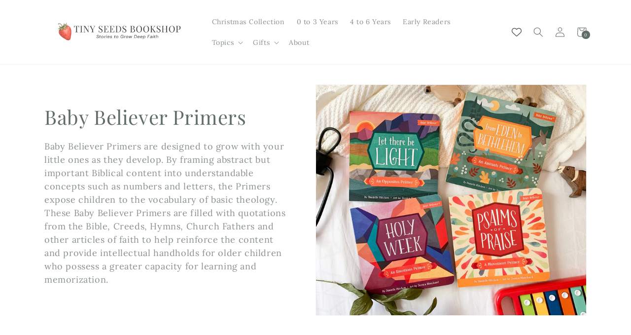

--- FILE ---
content_type: text/html; charset=utf-8
request_url: https://tinyseedsbookshop.com/collections/baby-believer-books
body_size: 35174
content:
<!doctype html>
<html class="no-js" lang="en">
  <head>
  

    <meta charset="utf-8">
    <meta http-equiv="X-UA-Compatible" content="IE=edge">
    <meta name="viewport" content="width=device-width,initial-scale=1">
    <meta name="theme-color" content="">
    <link rel="canonical" href="https://tinyseedsbookshop.com/collections/baby-believer-books">
    <link rel="preconnect" href="https://cdn.shopify.com" crossorigin><link rel="icon" type="image/png" href="//tinyseedsbookshop.com/cdn/shop/files/Strawberry_tilt_at_30deg.png?crop=center&height=32&v=1760453509&width=32"><link rel="preconnect" href="https://fonts.shopifycdn.com" crossorigin><title>
      Baby Believer Primers
 &ndash; Tiny Seeds Bookshop</title>

    
      <meta name="description" content="Baby Believer Primers are designed to grow with your little ones as they develop. By framing abstract but important Biblical content into understandable concepts such as numbers and letters, the Primers expose children to the vocabulary of basic theology. These Baby Believer Primers are filled with quotations from the ">
    

    

<meta property="og:site_name" content="Tiny Seeds Bookshop">
<meta property="og:url" content="https://tinyseedsbookshop.com/collections/baby-believer-books">
<meta property="og:title" content="Baby Believer Primers">
<meta property="og:type" content="website">
<meta property="og:description" content="Baby Believer Primers are designed to grow with your little ones as they develop. By framing abstract but important Biblical content into understandable concepts such as numbers and letters, the Primers expose children to the vocabulary of basic theology. These Baby Believer Primers are filled with quotations from the "><meta property="og:image" content="http://tinyseedsbookshop.com/cdn/shop/collections/IMG_7873_2.jpg?v=1570790557">
  <meta property="og:image:secure_url" content="https://tinyseedsbookshop.com/cdn/shop/collections/IMG_7873_2.jpg?v=1570790557">
  <meta property="og:image:width" content="2048">
  <meta property="og:image:height" content="2048"><meta name="twitter:card" content="summary_large_image">
<meta name="twitter:title" content="Baby Believer Primers">
<meta name="twitter:description" content="Baby Believer Primers are designed to grow with your little ones as they develop. By framing abstract but important Biblical content into understandable concepts such as numbers and letters, the Primers expose children to the vocabulary of basic theology. These Baby Believer Primers are filled with quotations from the ">


    <script src="//tinyseedsbookshop.com/cdn/shop/t/11/assets/constants.js?v=165488195745554878101677894900" defer="defer"></script>
    <script src="//tinyseedsbookshop.com/cdn/shop/t/11/assets/pubsub.js?v=2921868252632587581677894903" defer="defer"></script>
    <script src="//tinyseedsbookshop.com/cdn/shop/t/11/assets/global.js?v=85297797553816670871677894901" defer="defer"></script>
    <script>window.nfecShopVersion = '1681072532';window.nfecJsVersion = '449406';window.nfecCVersion = 66769</script><script>window.performance && window.performance.mark && window.performance.mark('shopify.content_for_header.start');</script><meta name="google-site-verification" content="jk8ayZ8VqdcVnMLZS4cFzfhMRea390652JpcBe_1RIY">
<meta id="shopify-digital-wallet" name="shopify-digital-wallet" content="/24758091855/digital_wallets/dialog">
<meta name="shopify-checkout-api-token" content="9e2f98f69e7a82894d3f215208c2e9d0">
<meta id="in-context-paypal-metadata" data-shop-id="24758091855" data-venmo-supported="false" data-environment="production" data-locale="en_US" data-paypal-v4="true" data-currency="SGD">
<link rel="alternate" type="application/atom+xml" title="Feed" href="/collections/baby-believer-books.atom" />
<link rel="alternate" type="application/json+oembed" href="https://tinyseedsbookshop.com/collections/baby-believer-books.oembed">
<script async="async" src="/checkouts/internal/preloads.js?locale=en-SG"></script>
<link rel="preconnect" href="https://shop.app" crossorigin="anonymous">
<script async="async" src="https://shop.app/checkouts/internal/preloads.js?locale=en-SG&shop_id=24758091855" crossorigin="anonymous"></script>
<script id="apple-pay-shop-capabilities" type="application/json">{"shopId":24758091855,"countryCode":"SG","currencyCode":"SGD","merchantCapabilities":["supports3DS"],"merchantId":"gid:\/\/shopify\/Shop\/24758091855","merchantName":"Tiny Seeds Bookshop","requiredBillingContactFields":["postalAddress","email","phone"],"requiredShippingContactFields":["postalAddress","email","phone"],"shippingType":"shipping","supportedNetworks":["visa","masterCard","amex"],"total":{"type":"pending","label":"Tiny Seeds Bookshop","amount":"1.00"},"shopifyPaymentsEnabled":true,"supportsSubscriptions":true}</script>
<script id="shopify-features" type="application/json">{"accessToken":"9e2f98f69e7a82894d3f215208c2e9d0","betas":["rich-media-storefront-analytics"],"domain":"tinyseedsbookshop.com","predictiveSearch":true,"shopId":24758091855,"locale":"en"}</script>
<script>var Shopify = Shopify || {};
Shopify.shop = "tiny-seeds-bookshop.myshopify.com";
Shopify.locale = "en";
Shopify.currency = {"active":"SGD","rate":"1.0"};
Shopify.country = "SG";
Shopify.theme = {"name":"Dawn","id":124060205135,"schema_name":"Dawn","schema_version":"8.0.0","theme_store_id":887,"role":"main"};
Shopify.theme.handle = "null";
Shopify.theme.style = {"id":null,"handle":null};
Shopify.cdnHost = "tinyseedsbookshop.com/cdn";
Shopify.routes = Shopify.routes || {};
Shopify.routes.root = "/";</script>
<script type="module">!function(o){(o.Shopify=o.Shopify||{}).modules=!0}(window);</script>
<script>!function(o){function n(){var o=[];function n(){o.push(Array.prototype.slice.apply(arguments))}return n.q=o,n}var t=o.Shopify=o.Shopify||{};t.loadFeatures=n(),t.autoloadFeatures=n()}(window);</script>
<script>
  window.ShopifyPay = window.ShopifyPay || {};
  window.ShopifyPay.apiHost = "shop.app\/pay";
  window.ShopifyPay.redirectState = null;
</script>
<script id="shop-js-analytics" type="application/json">{"pageType":"collection"}</script>
<script defer="defer" async type="module" src="//tinyseedsbookshop.com/cdn/shopifycloud/shop-js/modules/v2/client.init-shop-cart-sync_C5BV16lS.en.esm.js"></script>
<script defer="defer" async type="module" src="//tinyseedsbookshop.com/cdn/shopifycloud/shop-js/modules/v2/chunk.common_CygWptCX.esm.js"></script>
<script type="module">
  await import("//tinyseedsbookshop.com/cdn/shopifycloud/shop-js/modules/v2/client.init-shop-cart-sync_C5BV16lS.en.esm.js");
await import("//tinyseedsbookshop.com/cdn/shopifycloud/shop-js/modules/v2/chunk.common_CygWptCX.esm.js");

  window.Shopify.SignInWithShop?.initShopCartSync?.({"fedCMEnabled":true,"windoidEnabled":true});

</script>
<script>
  window.Shopify = window.Shopify || {};
  if (!window.Shopify.featureAssets) window.Shopify.featureAssets = {};
  window.Shopify.featureAssets['shop-js'] = {"shop-cart-sync":["modules/v2/client.shop-cart-sync_ZFArdW7E.en.esm.js","modules/v2/chunk.common_CygWptCX.esm.js"],"init-fed-cm":["modules/v2/client.init-fed-cm_CmiC4vf6.en.esm.js","modules/v2/chunk.common_CygWptCX.esm.js"],"shop-button":["modules/v2/client.shop-button_tlx5R9nI.en.esm.js","modules/v2/chunk.common_CygWptCX.esm.js"],"shop-cash-offers":["modules/v2/client.shop-cash-offers_DOA2yAJr.en.esm.js","modules/v2/chunk.common_CygWptCX.esm.js","modules/v2/chunk.modal_D71HUcav.esm.js"],"init-windoid":["modules/v2/client.init-windoid_sURxWdc1.en.esm.js","modules/v2/chunk.common_CygWptCX.esm.js"],"shop-toast-manager":["modules/v2/client.shop-toast-manager_ClPi3nE9.en.esm.js","modules/v2/chunk.common_CygWptCX.esm.js"],"init-shop-email-lookup-coordinator":["modules/v2/client.init-shop-email-lookup-coordinator_B8hsDcYM.en.esm.js","modules/v2/chunk.common_CygWptCX.esm.js"],"init-shop-cart-sync":["modules/v2/client.init-shop-cart-sync_C5BV16lS.en.esm.js","modules/v2/chunk.common_CygWptCX.esm.js"],"avatar":["modules/v2/client.avatar_BTnouDA3.en.esm.js"],"pay-button":["modules/v2/client.pay-button_FdsNuTd3.en.esm.js","modules/v2/chunk.common_CygWptCX.esm.js"],"init-customer-accounts":["modules/v2/client.init-customer-accounts_DxDtT_ad.en.esm.js","modules/v2/client.shop-login-button_C5VAVYt1.en.esm.js","modules/v2/chunk.common_CygWptCX.esm.js","modules/v2/chunk.modal_D71HUcav.esm.js"],"init-shop-for-new-customer-accounts":["modules/v2/client.init-shop-for-new-customer-accounts_ChsxoAhi.en.esm.js","modules/v2/client.shop-login-button_C5VAVYt1.en.esm.js","modules/v2/chunk.common_CygWptCX.esm.js","modules/v2/chunk.modal_D71HUcav.esm.js"],"shop-login-button":["modules/v2/client.shop-login-button_C5VAVYt1.en.esm.js","modules/v2/chunk.common_CygWptCX.esm.js","modules/v2/chunk.modal_D71HUcav.esm.js"],"init-customer-accounts-sign-up":["modules/v2/client.init-customer-accounts-sign-up_CPSyQ0Tj.en.esm.js","modules/v2/client.shop-login-button_C5VAVYt1.en.esm.js","modules/v2/chunk.common_CygWptCX.esm.js","modules/v2/chunk.modal_D71HUcav.esm.js"],"shop-follow-button":["modules/v2/client.shop-follow-button_Cva4Ekp9.en.esm.js","modules/v2/chunk.common_CygWptCX.esm.js","modules/v2/chunk.modal_D71HUcav.esm.js"],"checkout-modal":["modules/v2/client.checkout-modal_BPM8l0SH.en.esm.js","modules/v2/chunk.common_CygWptCX.esm.js","modules/v2/chunk.modal_D71HUcav.esm.js"],"lead-capture":["modules/v2/client.lead-capture_Bi8yE_yS.en.esm.js","modules/v2/chunk.common_CygWptCX.esm.js","modules/v2/chunk.modal_D71HUcav.esm.js"],"shop-login":["modules/v2/client.shop-login_D6lNrXab.en.esm.js","modules/v2/chunk.common_CygWptCX.esm.js","modules/v2/chunk.modal_D71HUcav.esm.js"],"payment-terms":["modules/v2/client.payment-terms_CZxnsJam.en.esm.js","modules/v2/chunk.common_CygWptCX.esm.js","modules/v2/chunk.modal_D71HUcav.esm.js"]};
</script>
<script>(function() {
  var isLoaded = false;
  function asyncLoad() {
    if (isLoaded) return;
    isLoaded = true;
    var urls = ["https:\/\/js.smile.io\/v1\/smile-shopify.js?shop=tiny-seeds-bookshop.myshopify.com","https:\/\/swymv3free-01.azureedge.net\/code\/swym-shopify.js?shop=tiny-seeds-bookshop.myshopify.com","https:\/\/cdn.nfcube.com\/instafeed-b6f9b4a9dbde754446d4f963adfe44f1.js?shop=tiny-seeds-bookshop.myshopify.com"];
    for (var i = 0; i < urls.length; i++) {
      var s = document.createElement('script');
      s.type = 'text/javascript';
      s.async = true;
      s.src = urls[i];
      var x = document.getElementsByTagName('script')[0];
      x.parentNode.insertBefore(s, x);
    }
  };
  if(window.attachEvent) {
    window.attachEvent('onload', asyncLoad);
  } else {
    window.addEventListener('load', asyncLoad, false);
  }
})();</script>
<script id="__st">var __st={"a":24758091855,"offset":28800,"reqid":"860c9c68-b34e-44a6-898e-889cdf7a7c21-1768800027","pageurl":"tinyseedsbookshop.com\/collections\/baby-believer-books","u":"457a8c185445","p":"collection","rtyp":"collection","rid":151969038415};</script>
<script>window.ShopifyPaypalV4VisibilityTracking = true;</script>
<script id="captcha-bootstrap">!function(){'use strict';const t='contact',e='account',n='new_comment',o=[[t,t],['blogs',n],['comments',n],[t,'customer']],c=[[e,'customer_login'],[e,'guest_login'],[e,'recover_customer_password'],[e,'create_customer']],r=t=>t.map((([t,e])=>`form[action*='/${t}']:not([data-nocaptcha='true']) input[name='form_type'][value='${e}']`)).join(','),a=t=>()=>t?[...document.querySelectorAll(t)].map((t=>t.form)):[];function s(){const t=[...o],e=r(t);return a(e)}const i='password',u='form_key',d=['recaptcha-v3-token','g-recaptcha-response','h-captcha-response',i],f=()=>{try{return window.sessionStorage}catch{return}},m='__shopify_v',_=t=>t.elements[u];function p(t,e,n=!1){try{const o=window.sessionStorage,c=JSON.parse(o.getItem(e)),{data:r}=function(t){const{data:e,action:n}=t;return t[m]||n?{data:e,action:n}:{data:t,action:n}}(c);for(const[e,n]of Object.entries(r))t.elements[e]&&(t.elements[e].value=n);n&&o.removeItem(e)}catch(o){console.error('form repopulation failed',{error:o})}}const l='form_type',E='cptcha';function T(t){t.dataset[E]=!0}const w=window,h=w.document,L='Shopify',v='ce_forms',y='captcha';let A=!1;((t,e)=>{const n=(g='f06e6c50-85a8-45c8-87d0-21a2b65856fe',I='https://cdn.shopify.com/shopifycloud/storefront-forms-hcaptcha/ce_storefront_forms_captcha_hcaptcha.v1.5.2.iife.js',D={infoText:'Protected by hCaptcha',privacyText:'Privacy',termsText:'Terms'},(t,e,n)=>{const o=w[L][v],c=o.bindForm;if(c)return c(t,g,e,D).then(n);var r;o.q.push([[t,g,e,D],n]),r=I,A||(h.body.append(Object.assign(h.createElement('script'),{id:'captcha-provider',async:!0,src:r})),A=!0)});var g,I,D;w[L]=w[L]||{},w[L][v]=w[L][v]||{},w[L][v].q=[],w[L][y]=w[L][y]||{},w[L][y].protect=function(t,e){n(t,void 0,e),T(t)},Object.freeze(w[L][y]),function(t,e,n,w,h,L){const[v,y,A,g]=function(t,e,n){const i=e?o:[],u=t?c:[],d=[...i,...u],f=r(d),m=r(i),_=r(d.filter((([t,e])=>n.includes(e))));return[a(f),a(m),a(_),s()]}(w,h,L),I=t=>{const e=t.target;return e instanceof HTMLFormElement?e:e&&e.form},D=t=>v().includes(t);t.addEventListener('submit',(t=>{const e=I(t);if(!e)return;const n=D(e)&&!e.dataset.hcaptchaBound&&!e.dataset.recaptchaBound,o=_(e),c=g().includes(e)&&(!o||!o.value);(n||c)&&t.preventDefault(),c&&!n&&(function(t){try{if(!f())return;!function(t){const e=f();if(!e)return;const n=_(t);if(!n)return;const o=n.value;o&&e.removeItem(o)}(t);const e=Array.from(Array(32),(()=>Math.random().toString(36)[2])).join('');!function(t,e){_(t)||t.append(Object.assign(document.createElement('input'),{type:'hidden',name:u})),t.elements[u].value=e}(t,e),function(t,e){const n=f();if(!n)return;const o=[...t.querySelectorAll(`input[type='${i}']`)].map((({name:t})=>t)),c=[...d,...o],r={};for(const[a,s]of new FormData(t).entries())c.includes(a)||(r[a]=s);n.setItem(e,JSON.stringify({[m]:1,action:t.action,data:r}))}(t,e)}catch(e){console.error('failed to persist form',e)}}(e),e.submit())}));const S=(t,e)=>{t&&!t.dataset[E]&&(n(t,e.some((e=>e===t))),T(t))};for(const o of['focusin','change'])t.addEventListener(o,(t=>{const e=I(t);D(e)&&S(e,y())}));const B=e.get('form_key'),M=e.get(l),P=B&&M;t.addEventListener('DOMContentLoaded',(()=>{const t=y();if(P)for(const e of t)e.elements[l].value===M&&p(e,B);[...new Set([...A(),...v().filter((t=>'true'===t.dataset.shopifyCaptcha))])].forEach((e=>S(e,t)))}))}(h,new URLSearchParams(w.location.search),n,t,e,['guest_login'])})(!0,!0)}();</script>
<script integrity="sha256-4kQ18oKyAcykRKYeNunJcIwy7WH5gtpwJnB7kiuLZ1E=" data-source-attribution="shopify.loadfeatures" defer="defer" src="//tinyseedsbookshop.com/cdn/shopifycloud/storefront/assets/storefront/load_feature-a0a9edcb.js" crossorigin="anonymous"></script>
<script crossorigin="anonymous" defer="defer" src="//tinyseedsbookshop.com/cdn/shopifycloud/storefront/assets/shopify_pay/storefront-65b4c6d7.js?v=20250812"></script>
<script data-source-attribution="shopify.dynamic_checkout.dynamic.init">var Shopify=Shopify||{};Shopify.PaymentButton=Shopify.PaymentButton||{isStorefrontPortableWallets:!0,init:function(){window.Shopify.PaymentButton.init=function(){};var t=document.createElement("script");t.src="https://tinyseedsbookshop.com/cdn/shopifycloud/portable-wallets/latest/portable-wallets.en.js",t.type="module",document.head.appendChild(t)}};
</script>
<script data-source-attribution="shopify.dynamic_checkout.buyer_consent">
  function portableWalletsHideBuyerConsent(e){var t=document.getElementById("shopify-buyer-consent"),n=document.getElementById("shopify-subscription-policy-button");t&&n&&(t.classList.add("hidden"),t.setAttribute("aria-hidden","true"),n.removeEventListener("click",e))}function portableWalletsShowBuyerConsent(e){var t=document.getElementById("shopify-buyer-consent"),n=document.getElementById("shopify-subscription-policy-button");t&&n&&(t.classList.remove("hidden"),t.removeAttribute("aria-hidden"),n.addEventListener("click",e))}window.Shopify?.PaymentButton&&(window.Shopify.PaymentButton.hideBuyerConsent=portableWalletsHideBuyerConsent,window.Shopify.PaymentButton.showBuyerConsent=portableWalletsShowBuyerConsent);
</script>
<script data-source-attribution="shopify.dynamic_checkout.cart.bootstrap">document.addEventListener("DOMContentLoaded",(function(){function t(){return document.querySelector("shopify-accelerated-checkout-cart, shopify-accelerated-checkout")}if(t())Shopify.PaymentButton.init();else{new MutationObserver((function(e,n){t()&&(Shopify.PaymentButton.init(),n.disconnect())})).observe(document.body,{childList:!0,subtree:!0})}}));
</script>
<link id="shopify-accelerated-checkout-styles" rel="stylesheet" media="screen" href="https://tinyseedsbookshop.com/cdn/shopifycloud/portable-wallets/latest/accelerated-checkout-backwards-compat.css" crossorigin="anonymous">
<style id="shopify-accelerated-checkout-cart">
        #shopify-buyer-consent {
  margin-top: 1em;
  display: inline-block;
  width: 100%;
}

#shopify-buyer-consent.hidden {
  display: none;
}

#shopify-subscription-policy-button {
  background: none;
  border: none;
  padding: 0;
  text-decoration: underline;
  font-size: inherit;
  cursor: pointer;
}

#shopify-subscription-policy-button::before {
  box-shadow: none;
}

      </style>
<script id="sections-script" data-sections="header,footer" defer="defer" src="//tinyseedsbookshop.com/cdn/shop/t/11/compiled_assets/scripts.js?v=3285"></script>
<script>window.performance && window.performance.mark && window.performance.mark('shopify.content_for_header.end');</script>


    <style data-shopify>
      @font-face {
  font-family: Lora;
  font-weight: 400;
  font-style: normal;
  font-display: swap;
  src: url("//tinyseedsbookshop.com/cdn/fonts/lora/lora_n4.9a60cb39eff3bfbc472bac5b3c5c4d7c878f0a8d.woff2") format("woff2"),
       url("//tinyseedsbookshop.com/cdn/fonts/lora/lora_n4.4d935d2630ceaf34d2e494106075f8d9f1257d25.woff") format("woff");
}

      @font-face {
  font-family: Lora;
  font-weight: 700;
  font-style: normal;
  font-display: swap;
  src: url("//tinyseedsbookshop.com/cdn/fonts/lora/lora_n7.58a834e7e54c895806b2ffc982e4a00af29b1b9c.woff2") format("woff2"),
       url("//tinyseedsbookshop.com/cdn/fonts/lora/lora_n7.05fdf76140ca6e72e48561caf7f9893c487c3f1b.woff") format("woff");
}

      @font-face {
  font-family: Lora;
  font-weight: 400;
  font-style: italic;
  font-display: swap;
  src: url("//tinyseedsbookshop.com/cdn/fonts/lora/lora_i4.a5059b22bd0a7547da84d66d2f523d17d17325d3.woff2") format("woff2"),
       url("//tinyseedsbookshop.com/cdn/fonts/lora/lora_i4.cb2d2ab46128fa7f84060d5f92cf3f49dc8181bd.woff") format("woff");
}

      @font-face {
  font-family: Lora;
  font-weight: 700;
  font-style: italic;
  font-display: swap;
  src: url("//tinyseedsbookshop.com/cdn/fonts/lora/lora_i7.1bf76118f47019e7581a865f0f538b8ea5900419.woff2") format("woff2"),
       url("//tinyseedsbookshop.com/cdn/fonts/lora/lora_i7.1a7c7f083405ec98e57d8033d38caa748580f7ff.woff") format("woff");
}

      @font-face {
  font-family: "Playfair Display";
  font-weight: 400;
  font-style: normal;
  font-display: swap;
  src: url("//tinyseedsbookshop.com/cdn/fonts/playfair_display/playfairdisplay_n4.9980f3e16959dc89137cc1369bfc3ae98af1deb9.woff2") format("woff2"),
       url("//tinyseedsbookshop.com/cdn/fonts/playfair_display/playfairdisplay_n4.c562b7c8e5637886a811d2a017f9e023166064ee.woff") format("woff");
}


      :root {
        --font-body-family: Lora, serif;
        --font-body-style: normal;
        --font-body-weight: 400;
        --font-body-weight-bold: 700;

        --font-heading-family: "Playfair Display", serif;
        --font-heading-style: normal;
        --font-heading-weight: 400;

        --font-body-scale: 1.0;
        --font-heading-scale: 1.0;

        --color-base-text: 97, 109, 105;
        --color-shadow: 97, 109, 105;
        --color-base-background-1: 255, 255, 255;
        --color-base-background-2: 249, 247, 243;
        --color-base-solid-button-labels: 249, 247, 243;
        --color-base-outline-button-labels: 62, 71, 62;
        --color-base-accent-1: 97, 109, 105;
        --color-base-accent-2: 62, 71, 62;
        --payment-terms-background-color: #ffffff;

        --gradient-base-background-1: #ffffff;
        --gradient-base-background-2: #f9f7f3;
        --gradient-base-accent-1: #616d69;
        --gradient-base-accent-2: #3e473e;

        --media-padding: px;
        --media-border-opacity: 0.05;
        --media-border-width: 1px;
        --media-radius: 0px;
        --media-shadow-opacity: 0.0;
        --media-shadow-horizontal-offset: 0px;
        --media-shadow-vertical-offset: 4px;
        --media-shadow-blur-radius: 5px;
        --media-shadow-visible: 0;

        --page-width: 120rem;
        --page-width-margin: 0rem;

        --product-card-image-padding: 0.0rem;
        --product-card-corner-radius: 0.0rem;
        --product-card-text-alignment: left;
        --product-card-border-width: 0.0rem;
        --product-card-border-opacity: 0.1;
        --product-card-shadow-opacity: 0.0;
        --product-card-shadow-visible: 0;
        --product-card-shadow-horizontal-offset: 0.0rem;
        --product-card-shadow-vertical-offset: 0.4rem;
        --product-card-shadow-blur-radius: 0.5rem;

        --collection-card-image-padding: 0.0rem;
        --collection-card-corner-radius: 0.0rem;
        --collection-card-text-alignment: left;
        --collection-card-border-width: 0.0rem;
        --collection-card-border-opacity: 0.1;
        --collection-card-shadow-opacity: 0.0;
        --collection-card-shadow-visible: 0;
        --collection-card-shadow-horizontal-offset: 0.0rem;
        --collection-card-shadow-vertical-offset: 0.4rem;
        --collection-card-shadow-blur-radius: 0.5rem;

        --blog-card-image-padding: 0.0rem;
        --blog-card-corner-radius: 0.0rem;
        --blog-card-text-alignment: left;
        --blog-card-border-width: 0.0rem;
        --blog-card-border-opacity: 0.1;
        --blog-card-shadow-opacity: 0.0;
        --blog-card-shadow-visible: 0;
        --blog-card-shadow-horizontal-offset: 0.0rem;
        --blog-card-shadow-vertical-offset: 0.4rem;
        --blog-card-shadow-blur-radius: 0.5rem;

        --badge-corner-radius: 4.0rem;

        --popup-border-width: 1px;
        --popup-border-opacity: 0.1;
        --popup-corner-radius: 0px;
        --popup-shadow-opacity: 0.0;
        --popup-shadow-horizontal-offset: 0px;
        --popup-shadow-vertical-offset: 4px;
        --popup-shadow-blur-radius: 5px;

        --drawer-border-width: 1px;
        --drawer-border-opacity: 0.1;
        --drawer-shadow-opacity: 0.0;
        --drawer-shadow-horizontal-offset: 0px;
        --drawer-shadow-vertical-offset: 4px;
        --drawer-shadow-blur-radius: 5px;

        --spacing-sections-desktop: 0px;
        --spacing-sections-mobile: 0px;

        --grid-desktop-vertical-spacing: 8px;
        --grid-desktop-horizontal-spacing: 8px;
        --grid-mobile-vertical-spacing: 4px;
        --grid-mobile-horizontal-spacing: 4px;

        --text-boxes-border-opacity: 0.1;
        --text-boxes-border-width: 0px;
        --text-boxes-radius: 0px;
        --text-boxes-shadow-opacity: 0.0;
        --text-boxes-shadow-visible: 0;
        --text-boxes-shadow-horizontal-offset: 0px;
        --text-boxes-shadow-vertical-offset: 4px;
        --text-boxes-shadow-blur-radius: 5px;

        --buttons-radius: 0px;
        --buttons-radius-outset: 0px;
        --buttons-border-width: 1px;
        --buttons-border-opacity: 1.0;
        --buttons-shadow-opacity: 0.0;
        --buttons-shadow-visible: 0;
        --buttons-shadow-horizontal-offset: 0px;
        --buttons-shadow-vertical-offset: 4px;
        --buttons-shadow-blur-radius: 5px;
        --buttons-border-offset: 0px;

        --inputs-radius: 0px;
        --inputs-border-width: 1px;
        --inputs-border-opacity: 0.55;
        --inputs-shadow-opacity: 0.0;
        --inputs-shadow-horizontal-offset: 0px;
        --inputs-margin-offset: 0px;
        --inputs-shadow-vertical-offset: 4px;
        --inputs-shadow-blur-radius: 5px;
        --inputs-radius-outset: 0px;

        --variant-pills-radius: 40px;
        --variant-pills-border-width: 1px;
        --variant-pills-border-opacity: 0.55;
        --variant-pills-shadow-opacity: 0.0;
        --variant-pills-shadow-horizontal-offset: 0px;
        --variant-pills-shadow-vertical-offset: 4px;
        --variant-pills-shadow-blur-radius: 5px;
      }

      *,
      *::before,
      *::after {
        box-sizing: inherit;
      }

      html {
        box-sizing: border-box;
        font-size: calc(var(--font-body-scale) * 62.5%);
        height: 100%;
      }

      body {
        display: grid;
        grid-template-rows: auto auto 1fr auto;
        grid-template-columns: 100%;
        min-height: 100%;
        margin: 0;
        font-size: 1.5rem;
        letter-spacing: 0.06rem;
        line-height: calc(1 + 0.8 / var(--font-body-scale));
        font-family: var(--font-body-family);
        font-style: var(--font-body-style);
        font-weight: var(--font-body-weight);
      }

      @media screen and (min-width: 750px) {
        body {
          font-size: 1.6rem;
        }
      }
    </style>

    <link href="//tinyseedsbookshop.com/cdn/shop/t/11/assets/base.css?v=20831638044503146981761708627" rel="stylesheet" type="text/css" media="all" />
<link rel="preload" as="font" href="//tinyseedsbookshop.com/cdn/fonts/lora/lora_n4.9a60cb39eff3bfbc472bac5b3c5c4d7c878f0a8d.woff2" type="font/woff2" crossorigin><link rel="preload" as="font" href="//tinyseedsbookshop.com/cdn/fonts/playfair_display/playfairdisplay_n4.9980f3e16959dc89137cc1369bfc3ae98af1deb9.woff2" type="font/woff2" crossorigin><link rel="stylesheet" href="//tinyseedsbookshop.com/cdn/shop/t/11/assets/component-predictive-search.css?v=85913294783299393391677894901" media="print" onload="this.media='all'"><script>document.documentElement.className = document.documentElement.className.replace('no-js', 'js');
    if (Shopify.designMode) {
      document.documentElement.classList.add('shopify-design-mode');
    }
    </script>
  <!-- BEGIN app block: shopify://apps/vitals/blocks/app-embed/aeb48102-2a5a-4f39-bdbd-d8d49f4e20b8 --><link rel="preconnect" href="https://appsolve.io/" /><link rel="preconnect" href="https://cdn-sf.vitals.app/" /><script data-ver="58" id="vtlsAebData" class="notranslate">window.vtlsLiquidData = window.vtlsLiquidData || {};window.vtlsLiquidData.buildId = 56197;

window.vtlsLiquidData.apiHosts = {
	...window.vtlsLiquidData.apiHosts,
	"1": "https://appsolve.io"
};
	window.vtlsLiquidData.moduleSettings = {"1":{"3":"DAD7D2","4":"left","5":"icon","44":"guaranteed,accredited","85":"","86":20,"87":20,"148":90,"978":"{}","1060":"3E473E"},"4":{"487":"2","488":"616d69","673":false,"975":true,"976":true,"980":"{}"},"5":[],"9":[],"10":{"66":"circle","67":"ffffff","68":"pop","69":"left","70":5,"71":"b24a3b"},"12":{"29":false,"30":true,"31":false,"32":true,"108":true},"14":{"45":2,"46":8,"47":10,"48":12,"49":8,"51":true,"52":true,"112":"dark","113":"bottom","198":"fafafa","199":"78866B","200":"3E473E","201":"DAD7D2","202":"3E473E","203":14,"205":13,"206":460,"207":9,"222":false,"223":true,"353":"from","354":"purchased","355":"Someone","419":"second","420":"seconds","421":"minute","422":"minutes","423":"hour","424":"hours","433":"ago","458":"","474":"standard","475":"rounded","490":false,"497":"added to cart","498":true,"499":false,"500":10,"501":"##count## people added this product to cart today:","515":"San Francisco, CA","557":false,"589":"00a332","799":60,"802":1,"807":"day","808":"days"},"15":{"37":"black","38":"Checkout safely using your preferred payment method","63":"2120bb","64":"mastercard,paypal,visa,american_express,apple_pay,google_pay,shopify_pay","65":"left","78":20,"79":20,"920":"{\"container\":{\"traits\":{\"margin\":{\"default\":\"0px 0px 20px 0px\"}}},\"logo\":{\"traits\":{\"color\":{\"default\":\"#3E473E\"}}}}"},"16":{"232":true,"245":"bottom","246":"top","247":"Add to Cart","411":true,"417":false,"418":false,"477":"automatic","478":"000000","479":"ffffff","489":true,"843":"F9F7F3","844":"3E473E","921":false,"922":true,"923":true,"924":"1","925":"1","952":"{\"cssVariables\":{\"traits\":{\"borderColor\":{\"default\":\"#DAD7D2\"},\"color\":{\"default\":\"#78866B\"}}}}","1021":true,"1110":false,"1154":0,"1155":true,"1156":true,"1157":false,"1158":0,"1159":false,"1160":false,"1161":false,"1162":false,"1163":false,"1182":false,"1183":true,"1184":"","1185":false},"19":{"73":"10% discount with code \u003cstrong\u003eMARCH10\u003c\/strong\u003e.","441":"Your email is already registered.","442":"Invalid email address!","506":false,"561":false},"21":{"142":true,"143":"left","144":0,"145":0,"190":true,"216":"f4d668","217":false,"218":0,"219":0,"220":"center","248":true,"278":"ffffff","279":true,"280":"ffffff","281":"eaeaea","287":"reviews","288":"See more reviews","289":"Write a Review","290":"Share your experience","291":"Rating","292":"Name","293":"Review","294":"We'd love to see a picture","295":"Submit Review","296":"Cancel","297":"No reviews yet. Be the first to add a review.","333":20,"334":100,"335":10,"336":50,"410":true,"447":"Thank you for adding your review!","481":"{{ stars }} {{ averageRating }} ({{ totalReviews }} {{ reviewsTranslation }})","482":"{{ stars }} ({{ totalReviews }})","483":16,"484":18,"494":2,"504":"Only image file types are supported for upload","507":true,"508":"E-mail","510":"00a332","563":"The review could not be added. If the problem persists, please contact us.","598":"Store reply","688":"Parents and their little ones are so blessed by our books!","689":"Blessed!","691":true,"745":true,"746":"list","747":false,"748":"3E473E","752":"Verified buyer","787":"columns","788":true,"793":"78866B","794":"ffffff","846":"5e5e5e","877":"616d69","878":"737373","879":"f7f7f7","880":"616d69","948":3,"949":1,"951":"{\"carouselCard\":{\"traits\":{\"color\":{\"default\":\"#78866B\"},\"carouselStars\":{\"default\":\"#f4d668\"}}},\"carouselBorder\":{\"traits\":{\"borderColor\":{\"default\":\"#DAD7D2\"}}}}","994":"Families Love Our Books","996":1,"1002":4,"1003":true,"1005":false,"1034":false,"1038":20,"1039":20,"1040":10,"1041":10,"1042":100,"1043":50,"1044":"columns","1045":true,"1046":"5e5e5e","1047":"5e5e5e","1048":"F9F7F3","1061":false,"1062":0,"1063":0,"1064":"Collected by","1065":"From {{reviews_count}} reviews","1067":true,"1068":false,"1069":true,"1070":true,"1072":"{}","1073":"left","1074":"center","1078":true,"1089":"{}","1090":0},"22":{"165":true,"193":"f31212","234":"Related Books","238":"left","323":"From","325":"Add to Cart","342":false,"406":true,"445":"Out of stock","486":"","856":"ffffff","857":"f6f6f6","858":"3E473E","960":"{\"container\":{\"traits\":{\"margin\":{\"default\":\"28px auto 28px auto\"}}},\"image\":{\"traits\":{\"aspectRatio\":{\"default\":\"1\/1\"}}},\"productTitle\":{\"traits\":{\"titleLineClamp\":{\"default\":\"2\"}}}}","1015":1,"1017":1,"1019":false,"1022":true},"25":{"537":false,"538":true,"541":"505050","542":"See more results","543":"Popular searches","544":"Here are your results","545":"No results found.","546":"What are you looking for?","547":"Collections","548":true},"31":[],"33":{"187":2,"188":"h4","241":true,"242":true,"272":"auto","413":"Description","414":true,"485":"{{ stars }} ({{ totalReviews }})","811":"616d69","812":"dedede","813":"ffffff","814":"DAD7D2","815":"ffffff","816":"ffffff","817":"3E473E","818":"DAD7D2","819":"F9F7F3","820":"78866B","821":"ffffff","823":"f1f1f1","824":"8d8d8d","825":"333333","826":"ffffff","827":"0a3d62","828":"222222","829":"ededed","830":"ffffff","831":"222222","832":"222222","833":"ededed","834":"ffffff","835":"222222","837":"ffffff","838":"dddddd","839":"222222","979":"{}"},"34":{"184":true,"192":true,"233":"Recently Viewed","237":"left","254":"f31212","324":"Add to Cart","343":false,"405":true,"439":"From","444":"Out of stock","853":"ffffff","854":"f6f6f6","855":"4f4f4f","957":"{\"image\":{\"traits\":{\"aspectRatio\":{\"default\":\"1\/1\"}}}}","1016":1,"1018":1,"1020":false,"1027":true},"46":{"368":"Only {{ stock }} units left in stock ","369":3,"370":false,"371":"Hurry! Inventory is running low.","372":"333333","373":"e1e1e1","374":"ff3d12","375":"edd728","909":"{\"message\":{\"traits\":{\"color\":{\"default\":\"#78866B\"}}},\"dotElement\":{\"traits\":{\"background\":{\"default\":\"#E96E67\"}}}}","1087":1},"47":{"392":"Follow us on Instagram","393":"","394":"grid","396":0,"397":12,"399":"000000","400":"988780","401":"695853","402":"Follow","403":3,"591":false,"861":"ffffff","862":"695853","918":false,"950":true,"961":0,"962":12,"963":4,"964":4,"965":2,"966":2,"967":12,"968":12,"969":4,"970":2,"971":1200,"972":false,"973":2,"974":4,"1000":"","1082":"{}"},"48":{"469":true,"491":true,"588":true,"595":false,"603":"","605":"","606":"","781":true,"783":1,"876":0,"1076":true,"1105":0,"1198":false},"51":{"599":true,"604":true,"873":""},"53":{"636":"4b8e15","637":"ffffff","638":0,"639":5,"640":"You save:","642":"Out of stock","643":"This item:","644":"Total Price:","645":true,"646":"Add to cart","647":"for","648":"with","649":"off","650":"each","651":"Buy","652":"Subtotal","653":"Discount","654":"Old price","655":16,"656":8,"657":16,"658":8,"659":"ffffff","660":14,"661":"center","671":"000000","702":"Quantity","731":"and","733":0,"734":"E96E67","735":"8e86ed","736":true,"737":true,"738":false,"739":"right","740":60,"741":"Free of charge","742":"Free","743":"Claim gift","744":"1,2,4,5","750":"Gift","762":"Discount","763":false,"773":"Your product has been added to the cart.","786":"save","848":"ffffff","849":"f6f6f6","850":"4f4f4f","851":"Per item:","895":"eceeef","1007":"Pick another","1010":"{}","1012":false,"1028":"Other customers loved this offer","1029":"Add to order\t","1030":"Added to order","1031":"Check out","1032":1,"1033":"{\"widget\":{\"traits\":{\"textColor\":{\"default\":\"#3E473E\"},\"discountedPriceColor\":{\"default\":\"#78866B\"}}}}","1035":"See more","1036":"See less","1037":"{\"productCard\":{\"traits\":{\"boxShadow\":{\"default\":\"2px 2px 10px rgba(0,0,0,.1)\"},\"borderColor\":{\"default\":\"#F9f7f3\"}}}}","1077":"%","1083":"Check out","1085":100,"1086":"cd1900","1091":10,"1092":1,"1093":"{}","1164":"Free shipping","1188":"light","1190":"center","1191":"custom","1192":"square"},"56":[],"57":{"710":"Wishlist","711":"Save your favorite products for later","712":"Add to Wishlist","713":"Added to Wishlist","714":true,"716":true,"717":"f31212","718":"From","719":"Add to cart","720":true,"721":"Out of stock","722":16,"766":"Share","767":"Share Wishlist","768":"Copy link","769":"Link copied","770":"Your Wishlist is empty. ","771":true,"772":"My Wishlist","778":"ffffff","779":"000000","780":"ffffff","791":"","792":"","801":true,"804":"E96E67","805":"FFFFFF","874":"header","889":"Added to cart","896":"light","897":"3E473E","898":20,"899":"3E473E","900":"FFFFFF","901":16,"990":0,"992":"{\"container\":{\"traits\":{\"margin\":{\"default\":\"12px 0 12px 0\"}}},\"productCard\":{\"traits\":{\"textColor\":{\"default\":\"#3E473E\"}}},\"addToWishlistButton\":{\"traits\":{\"filledBackgroundColor\":{\"default\":\"#DAD7D2\"}}}}","1189":false,"1195":"\/a\/page","1196":"\/a\/page","1206":false},"59":{"929":"Notify when available","930":"Notify me when back in stock","931":"Enter your contact information below to receive a notification as soon as the desired product is back in stock.","932":"","933":"Notify me when available","934":"stop_selling","947":"{\"button\":{\"traits\":{\"filledBackgroundColor\":{\"default\":\"#78866B\"},\"filledColor\":{\"default\":\"#ffffff\"}}}}","981":false,"983":"E-mail","984":"Invalid email address","985":"Thank you for subscribing","986":"You are all set to receive a notification as soon as the product becomes available again.","987":"SMS","988":"Something went wrong","989":"Please try to subscribe again.","991":"Invalid phone number","993":"Phone number","1006":"Phone number should contain only digits","1106":false},"60":{"1095":"{}","1096":false},"61":{"1109":"custom","1115":"light","1116":"light","1117":"light","1118":"light","1119":"You may also like","1120":"Add to cart","1145":false,"1146":true,"1147":false,"1148":true,"1149":true,"1150":true,"1151":"Add order note","1152":"Special instructions","1153":"Discounts and shipping calculated at checkout.","1165":"You don't have any products in your cart.","1172":"{\"cartDrawerGeneralSettings\":{\"traits\":{\"color\":{\"default\":\"#3E473E\"},\"checkoutButtonBackgroundColor\":{\"default\":\"#3E473E\"}}}}","1173":"Go to checkout","1174":"Show discounts and savings","1175":"Continue shopping","1176":"Old price","1177":"Subtotal","1179":"We couldn't update the item quantity. Try reloading the page.","1180":"Cart","1181":false,"1186":"Could not add item to the cart. Please try again later.","1187":"Could not add item to the cart. Please try again.","1197":"Continue shopping","1203":"Go to cart","1204":"checkout"}};

window.vtlsLiquidData.shopThemeName = "Dawn";window.vtlsLiquidData.settingTranslation = {"15":{"38":{"en":"Checkout safely using your preferred payment method"}},"1":{"85":{"en":""}},"34":{"233":{"en":"Recently Viewed"},"324":{"en":"Add to Cart"},"439":{"en":"From"},"444":{"en":"Out of stock"}},"22":{"234":{"en":"Related Books"},"323":{"en":"From"},"325":{"en":"Add to Cart"},"445":{"en":"Out of stock"}},"21":{"287":{"en":"reviews"},"288":{"en":"See more reviews"},"289":{"en":"Write a Review"},"290":{"en":"Share your experience"},"291":{"en":"Rating"},"292":{"en":"Name"},"293":{"en":"Review"},"294":{"en":"We'd love to see a picture"},"295":{"en":"Submit Review"},"296":{"en":"Cancel"},"297":{"en":"No reviews yet. Be the first to add a review."},"447":{"en":"Thank you for adding your review!"},"481":{"en":"{{ stars }} {{ averageRating }} ({{ totalReviews }} {{ reviewsTranslation }})"},"482":{"en":"{{ stars }} ({{ totalReviews }})"},"504":{"en":"Only image file types are supported for upload"},"508":{"en":"E-mail"},"563":{"en":"The review could not be added. If the problem persists, please contact us."},"598":{"en":"Store reply"},"688":{"en":"Parents and their little ones are so blessed by our books!"},"689":{"en":"Blessed!"},"752":{"en":"Verified buyer"},"994":{"en":"Families Love Our Books"},"1064":{"en":"Collected by"},"1065":{"en":"From {{reviews_count}} reviews"}},"14":{"353":{"en":"from"},"354":{"en":"purchased"},"355":{"en":"Someone"},"419":{"en":"second"},"420":{"en":"seconds"},"421":{"en":"minute"},"422":{"en":"minutes"},"423":{"en":"hour"},"424":{"en":"hours"},"433":{"en":"ago"},"497":{"en":"added to cart"},"501":{"en":"##count## people added this product to cart today:"},"515":{"en":"San Francisco, CA"},"808":{"en":"days"},"807":{"en":"day"}},"46":{"368":{"en":"Only {{ stock }} units left in stock "},"371":{"en":"Hurry! Inventory is running low."}},"47":{"392":{"en":"Follow us on Instagram"},"393":{"en":""},"402":{"en":"Follow"}},"33":{"413":{"en":"Description"},"485":{"en":"{{ stars }} ({{ totalReviews }})"}},"19":{"441":{"en":"Your email is already registered."},"442":{"en":"Invalid email address!"}},"25":{"542":{"en":"See more results"},"543":{"en":"Popular searches"},"544":{"en":"Here are your results"},"545":{"en":"No results found."},"546":{"en":"What are you looking for?"},"547":{"en":"Collections"}},"53":{"640":{"en":"You save:"},"642":{"en":"Out of stock"},"643":{"en":"This item:"},"644":{"en":"Total Price:"},"646":{"en":"Add to cart"},"647":{"en":"for"},"648":{"en":"with"},"649":{"en":"off"},"650":{"en":"each"},"651":{"en":"Buy"},"652":{"en":"Subtotal"},"653":{"en":"Discount"},"654":{"en":"Old price"},"702":{"en":"Quantity"},"731":{"en":"and"},"741":{"en":"Free of charge"},"742":{"en":"Free"},"743":{"en":"Claim gift"},"750":{"en":"Gift"},"762":{"en":"Discount"},"773":{"en":"Your product has been added to the cart."},"786":{"en":"save"},"851":{"en":"Per item:"},"1007":{"en":"Pick another"},"1028":{"en":"Other customers loved this offer"},"1029":{"en":"Add to order\t"},"1030":{"en":"Added to order"},"1031":{"en":"Check out"},"1035":{"en":"See more"},"1036":{"en":"See less"},"1083":{"en":"Check out"},"1164":{"en":"Free shipping"},"1167":{"en":"Unavailable"}},"57":{"710":{"en":"Wishlist"},"711":{"en":"Save your favorite products for later"},"712":{"en":"Add to Wishlist"},"713":{"en":"Added to Wishlist"},"718":{"en":"From"},"719":{"en":"Add to cart"},"721":{"en":"Out of stock"},"766":{"en":"Share"},"767":{"en":"Share Wishlist"},"768":{"en":"Copy link"},"769":{"en":"Link copied"},"770":{"en":"Your Wishlist is empty. "},"772":{"en":"My Wishlist"},"889":{"en":"Added to cart"}},"59":{"929":{"en":"Notify when available"},"930":{"en":"Notify me when back in stock"},"931":{"en":"Enter your contact information below to receive a notification as soon as the desired product is back in stock."},"932":{"en":""},"933":{"en":"Notify me when available"},"985":{"en":"Thank you for subscribing"},"986":{"en":"You are all set to receive a notification as soon as the product becomes available again."},"987":{"en":"SMS"},"988":{"en":"Something went wrong"},"989":{"en":"Please try to subscribe again."},"983":{"en":"E-mail"},"984":{"en":"Invalid email address"},"991":{"en":"Invalid phone number"},"993":{"en":"Phone number"},"1006":{"en":"Phone number should contain only digits"}},"61":{"1179":{"en":"We couldn't update the item quantity. Try reloading the page."},"1180":{"en":"Cart"},"1173":{"en":"Go to checkout"},"1175":{"en":"Continue shopping"},"1153":{"en":"Discounts and shipping calculated at checkout."},"1174":{"en":"Show discounts and savings"},"1151":{"en":"Add order note"},"1152":{"en":"Special instructions"},"1176":{"en":"Old price"},"1177":{"en":"Subtotal"},"1119":{"en":"You may also like"},"1120":{"en":"Add to cart"},"1165":{"en":"You don't have any products in your cart."},"1187":{"en":"Could not add item to the cart. Please try again."},"1197":{"en":"Continue shopping"},"1203":{"en":"Go to cart"}},"16":{"1184":{"en":""}}};window.vtlsLiquidData.smartBar=[{"smartBarType":"free_shipping","freeShippingMinimumByCountry":{"SG":60},"countriesWithoutFreeShipping":[],"freeShippingMinimumByCountrySpecificProducts":[],"parameters":{"link":"","coupon":"","message":{"en":"We are away! All orders from 10 Dec will be fulfilled after 5 Jan ✨Congratulations! You've got free local delivery!"},"bg_color":"fae8e0","btn_text":"","position":"top","btn_color":"","text_color":"333333","coupon_text":"","font_family":"","custom_theme":"standard","countdown_end":null,"special_color":"b24a3b","btn_text_color":"","countdown_start":null,"initial_message":{"en":"We are away! All orders from 10 Dec will be fulfilled after 5 Jan ✨Free local delivery for orders over #amount#!"},"progress_message":{"en":"We are away! All orders from 10 Dec will be fulfilled after 5 Jan ✨You're #amount# away from free local delivery!"},"display_only_in_cart_drawer":false}}];window.vtlsLiquidData.ubOfferTypes={"1":[1,2,6],"5":true};window.vtlsLiquidData.productLabels=[{"i":11734,"l":"Best Seller","lt":2,"t":["c"],"trs":"{}","c":[{"h":"bestselling-books","i":174437761103}]},{"i":12778,"l":"Free gift wrapping","lt":2,"t":["p"],"trs":"{\"container\":{\"traits\":{\"backgroundColor\":{\"default\":\"#F9F7F3\"},\"width\":{\"default\":\"153px\"},\"left\":{\"default\":\"100%\"}}},\"text\":{\"traits\":{\"color\":{\"default\":\"#3E473E\"}}}}","p":["truths-for-growing-hearts-for-ages-5-10","promises-for-little-hearts-collection-for-ages-2-5","truth-hope-bundle","courage-wonder-for-ages-2-5","creation-praise-bundle-for-ages-0-3"],"pi":["7900437446735","7900437708879","7900438036559","7900438659151","7900439347279"]}];window.vtlsLiquidData.usesFunctions=true;window.vtlsLiquidData.shopSettings={};window.vtlsLiquidData.shopSettings.cartType="notification";window.vtlsLiquidData.spat="d4e70f634140bc46fd143d0e8863ef1f";window.vtlsLiquidData.shopInfo={id:24758091855,domain:"tinyseedsbookshop.com",shopifyDomain:"tiny-seeds-bookshop.myshopify.com",primaryLocaleIsoCode: "en",defaultCurrency:"SGD",enabledCurrencies:["SGD"],moneyFormat:"${{amount}}",moneyWithCurrencyFormat:"${{amount}} SGD",appId:"1",appName:"Vitals",};window.vtlsLiquidData.acceptedScopes = {"1":[26,25,27,28,29,30,31,32,33,34,35,36,37,38,22,2,8,14,20,24,16,18,10,13,21,4,11,1,7,3,19,23,15,17,9,12,49,51,46,47,50,52,48]};window.vtlsLiquidData.collection = {
	"allProductsCount": 9,
	"productsCount": 9,
	"productsSize": 9
};window.vtlsLiquidData.cacheKeys = [1763024918,1763021313,1762930548,1764592418,1763024918,1768784323,1762835475,1763024918 ];</script><script id="vtlsAebDynamicFunctions" class="notranslate">window.vtlsLiquidData = window.vtlsLiquidData || {};window.vtlsLiquidData.dynamicFunctions = ({$,vitalsGet,vitalsSet,VITALS_GET_$_DESCRIPTION,VITALS_GET_$_END_SECTION,VITALS_GET_$_ATC_FORM,VITALS_GET_$_ATC_BUTTON,submit_button,form_add_to_cart,cartItemVariantId,VITALS_EVENT_CART_UPDATED,VITALS_EVENT_DISCOUNTS_LOADED,VITALS_EVENT_RENDER_CAROUSEL_STARS,VITALS_EVENT_RENDER_COLLECTION_STARS,VITALS_EVENT_SMART_BAR_RENDERED,VITALS_EVENT_SMART_BAR_CLOSED,VITALS_EVENT_TABS_RENDERED,VITALS_EVENT_VARIANT_CHANGED,VITALS_EVENT_ATC_BUTTON_FOUND,VITALS_IS_MOBILE,VITALS_PAGE_TYPE,VITALS_APPEND_CSS,VITALS_HOOK__CAN_EXECUTE_CHECKOUT,VITALS_HOOK__GET_CUSTOM_CHECKOUT_URL_PARAMETERS,VITALS_HOOK__GET_CUSTOM_VARIANT_SELECTOR,VITALS_HOOK__GET_IMAGES_DEFAULT_SIZE,VITALS_HOOK__ON_CLICK_CHECKOUT_BUTTON,VITALS_HOOK__DONT_ACCELERATE_CHECKOUT,VITALS_HOOK__ON_ATC_STAY_ON_THE_SAME_PAGE,VITALS_HOOK__CAN_EXECUTE_ATC,VITALS_FLAG__IGNORE_VARIANT_ID_FROM_URL,VITALS_FLAG__UPDATE_ATC_BUTTON_REFERENCE,VITALS_FLAG__UPDATE_CART_ON_CHECKOUT,VITALS_FLAG__USE_CAPTURE_FOR_ATC_BUTTON,VITALS_FLAG__USE_FIRST_ATC_SPAN_FOR_PRE_ORDER,VITALS_FLAG__USE_HTML_FOR_STICKY_ATC_BUTTON,VITALS_FLAG__STOP_EXECUTION,VITALS_FLAG__USE_CUSTOM_COLLECTION_FILTER_DROPDOWN,VITALS_FLAG__PRE_ORDER_START_WITH_OBSERVER,VITALS_FLAG__PRE_ORDER_OBSERVER_DELAY,VITALS_FLAG__ON_CHECKOUT_CLICK_USE_CAPTURE_EVENT,handle,}) => {return {"147": {"location":"form","locator":"after"},"149": {"location":"description","locator":"after"},"163": {"location":"description","locator":"after"},"215": {"location":"product_end","locator":"after"},"1004": {"location":"product_end","locator":"after"},};};</script><script id="vtlsAebDocumentInjectors" class="notranslate">window.vtlsLiquidData = window.vtlsLiquidData || {};window.vtlsLiquidData.documentInjectors = ({$,vitalsGet,vitalsSet,VITALS_IS_MOBILE,VITALS_APPEND_CSS}) => {const documentInjectors = {};documentInjectors["12"]={};documentInjectors["12"]["d"]=[];documentInjectors["12"]["d"]["0"]={};documentInjectors["12"]["d"]["0"]["a"]=[];documentInjectors["12"]["d"]["0"]["s"]="form[action*=\"\/cart\/add\"]:visible:not([id*=\"product-form-installment\"]):not([id*=\"product-installment-form\"]):not(.vtls-exclude-atc-injector *)";documentInjectors["1"]={};documentInjectors["1"]["d"]=[];documentInjectors["1"]["d"]["0"]={};documentInjectors["1"]["d"]["0"]["a"]=null;documentInjectors["1"]["d"]["0"]["s"]=".product__description.rte";documentInjectors["2"]={};documentInjectors["2"]["d"]=[];documentInjectors["2"]["d"]["0"]={};documentInjectors["2"]["d"]["0"]["a"]={"l":"before"};documentInjectors["2"]["d"]["0"]["s"]="footer.footer";documentInjectors["3"]={};documentInjectors["3"]["d"]=[];documentInjectors["3"]["d"]["0"]={};documentInjectors["3"]["d"]["0"]["a"]=null;documentInjectors["3"]["d"]["0"]["s"]="#main-cart-footer .cart__footer \u003e .cart__blocks .totals";documentInjectors["3"]["d"]["0"]["js"]=function(left_subtotal, right_subtotal, cart_html) { var vitalsDiscountsDiv = ".vitals-discounts";
if ($(vitalsDiscountsDiv).length === 0) {
$('#main-cart-footer .cart__footer > .cart__blocks .totals').html(cart_html);
}

};documentInjectors["6"]={};documentInjectors["6"]["d"]=[];documentInjectors["6"]["d"]["0"]={};documentInjectors["6"]["d"]["0"]["a"]=null;documentInjectors["6"]["d"]["0"]["s"]="#ProductGridContainer";documentInjectors["6"]["d"]["1"]={};documentInjectors["6"]["d"]["1"]["a"]=[];documentInjectors["6"]["d"]["1"]["s"]=".grid.product-grid";documentInjectors["5"]={};documentInjectors["5"]["d"]=[];documentInjectors["5"]["d"]["0"]={};documentInjectors["5"]["d"]["0"]["a"]={"l":"prepend"};documentInjectors["5"]["d"]["0"]["s"]=".header__icons";documentInjectors["5"]["m"]=[];documentInjectors["5"]["m"]["0"]={};documentInjectors["5"]["m"]["0"]["a"]={"l":"prepend"};documentInjectors["5"]["m"]["0"]["s"]=".header__icons";documentInjectors["4"]={};documentInjectors["4"]["d"]=[];documentInjectors["4"]["d"]["0"]={};documentInjectors["4"]["d"]["0"]["a"]=null;documentInjectors["4"]["d"]["0"]["s"]=".product__title \u003e h1:visible";documentInjectors["11"]={};documentInjectors["11"]["d"]=[];documentInjectors["11"]["d"]["0"]={};documentInjectors["11"]["d"]["0"]["a"]={"ctx":"inside","last":false};documentInjectors["11"]["d"]["0"]["s"]="[type=\"submit\"]:not(.swym-button)";documentInjectors["11"]["d"]["1"]={};documentInjectors["11"]["d"]["1"]["a"]={"ctx":"inside","last":false};documentInjectors["11"]["d"]["1"]["s"]="[name=\"add\"]:not(.swym-button)";documentInjectors["11"]["d"]["2"]={};documentInjectors["11"]["d"]["2"]["a"]={"ctx":"outside"};documentInjectors["11"]["d"]["2"]["s"]=".product-form__submit";documentInjectors["7"]={};documentInjectors["7"]["d"]=[];documentInjectors["7"]["d"]["0"]={};documentInjectors["7"]["d"]["0"]["a"]=null;documentInjectors["7"]["d"]["0"]["s"]=".footer";documentInjectors["15"]={};documentInjectors["15"]["d"]=[];documentInjectors["15"]["d"]["0"]={};documentInjectors["15"]["d"]["0"]["a"]=[];documentInjectors["15"]["d"]["0"]["s"]="form[action*=\"\/cart\"] .cart-items .cart-item__details a[href*=\"\/products\"][href*=\"?variant={{variant_id}}\"]:not([href*=\"cart-suggestions=false\"])";documentInjectors["18"]={};documentInjectors["18"]["d"]=[];documentInjectors["18"]["d"]["0"]={};documentInjectors["18"]["d"]["0"]["a"]=[];documentInjectors["18"]["d"]["0"]["s"]="li.product__media-item div[class=\"product__media media media--transparent\"]";documentInjectors["17"]={};documentInjectors["17"]["d"]=[];documentInjectors["17"]["d"]["0"]={};documentInjectors["17"]["d"]["0"]["a"]={"jqMethods":[{"name":"parent"},{"name":"parent"},{"name":"parent"},{"name":"parent"},{"args":".card__inner","name":"find"}]};documentInjectors["17"]["d"]["0"]["s"]="div.card__information \u003e h3.card__heading \u003e a[href$=\"\/products\/{{handle}}\"]";documentInjectors["19"]={};documentInjectors["19"]["d"]=[];documentInjectors["19"]["d"]["0"]={};documentInjectors["19"]["d"]["0"]["a"]={"jqMethods":[{"name":"parent"}]};documentInjectors["19"]["d"]["0"]["s"]=".card__content .card__heading a[href$=\"\/products\/{{handle}}\"]:visible";documentInjectors["13"]={};documentInjectors["13"]["d"]=[];documentInjectors["13"]["d"]["0"]={};documentInjectors["13"]["d"]["0"]["a"]=[];documentInjectors["13"]["d"]["0"]["s"]="a[href$=\"\/cart\"]";documentInjectors["13"]["m"]=[];documentInjectors["13"]["m"]["0"]={};documentInjectors["13"]["m"]["0"]["a"]=[];documentInjectors["13"]["m"]["0"]["s"]="a[href$=\"\/cart\"].header__icon--cart";documentInjectors["14"]={};documentInjectors["14"]["d"]=[];documentInjectors["14"]["d"]["0"]={};documentInjectors["14"]["d"]["0"]["a"]={"ctx":"counter"};documentInjectors["14"]["d"]["0"]["s"]="a[href$=\"\/cart\"] .cart-count-bubble span[aria-hidden=\"true\"]";documentInjectors["20"]={};documentInjectors["20"]["d"]=[];documentInjectors["20"]["d"]["0"]={};documentInjectors["20"]["d"]["0"]["a"]={"l":"prepend","children":{"media":{"s":".card__inner .card__media img"},"title":{"s":":scope \u003e .card__content .card__information .card__heading"}},"jqMethods":[{"args":".product-card-wrapper","name":"closest"}]};documentInjectors["20"]["d"]["0"]["s"]=".product-card-wrapper .card__inner a[href$=\"\/products\/{{handle}}\"]";documentInjectors["21"]={};documentInjectors["21"]["d"]=[];documentInjectors["21"]["d"]["0"]={};documentInjectors["21"]["d"]["0"]["a"]={"l":"prepend","children":{"media":{"a":{"l":"prepend"},"jqMethods":[{"args":".card__inner .card__media img","name":"find"}]},"title":{"a":{"l":"after"},"jqMethods":[{"args":".card__inner + .card__content .card__information .card__heading","name":"find"}]}},"jqMethods":[{"args":".product-card-wrapper","name":"closest"}]};documentInjectors["21"]["d"]["0"]["s"]=".product-card-wrapper .card__inner a[href$=\"\/products\/{{handle}}\"]";return documentInjectors;};</script><script id="vtlsAebBundle" src="https://cdn-sf.vitals.app/assets/js/bundle-2b4fcbc5cbdf4e65b6c14b7c13a0232b.js" async></script>

<!-- END app block --><script src="https://cdn.shopify.com/extensions/cfc76123-b24f-4e9a-a1dc-585518796af7/forms-2294/assets/shopify-forms-loader.js" type="text/javascript" defer="defer"></script>
<script src="https://cdn.shopify.com/extensions/019bc7e9-d98c-71e0-bb25-69de9349bf29/smile-io-266/assets/smile-loader.js" type="text/javascript" defer="defer"></script>
<link href="https://monorail-edge.shopifysvc.com" rel="dns-prefetch">
<script>(function(){if ("sendBeacon" in navigator && "performance" in window) {try {var session_token_from_headers = performance.getEntriesByType('navigation')[0].serverTiming.find(x => x.name == '_s').description;} catch {var session_token_from_headers = undefined;}var session_cookie_matches = document.cookie.match(/_shopify_s=([^;]*)/);var session_token_from_cookie = session_cookie_matches && session_cookie_matches.length === 2 ? session_cookie_matches[1] : "";var session_token = session_token_from_headers || session_token_from_cookie || "";function handle_abandonment_event(e) {var entries = performance.getEntries().filter(function(entry) {return /monorail-edge.shopifysvc.com/.test(entry.name);});if (!window.abandonment_tracked && entries.length === 0) {window.abandonment_tracked = true;var currentMs = Date.now();var navigation_start = performance.timing.navigationStart;var payload = {shop_id: 24758091855,url: window.location.href,navigation_start,duration: currentMs - navigation_start,session_token,page_type: "collection"};window.navigator.sendBeacon("https://monorail-edge.shopifysvc.com/v1/produce", JSON.stringify({schema_id: "online_store_buyer_site_abandonment/1.1",payload: payload,metadata: {event_created_at_ms: currentMs,event_sent_at_ms: currentMs}}));}}window.addEventListener('pagehide', handle_abandonment_event);}}());</script>
<script id="web-pixels-manager-setup">(function e(e,d,r,n,o){if(void 0===o&&(o={}),!Boolean(null===(a=null===(i=window.Shopify)||void 0===i?void 0:i.analytics)||void 0===a?void 0:a.replayQueue)){var i,a;window.Shopify=window.Shopify||{};var t=window.Shopify;t.analytics=t.analytics||{};var s=t.analytics;s.replayQueue=[],s.publish=function(e,d,r){return s.replayQueue.push([e,d,r]),!0};try{self.performance.mark("wpm:start")}catch(e){}var l=function(){var e={modern:/Edge?\/(1{2}[4-9]|1[2-9]\d|[2-9]\d{2}|\d{4,})\.\d+(\.\d+|)|Firefox\/(1{2}[4-9]|1[2-9]\d|[2-9]\d{2}|\d{4,})\.\d+(\.\d+|)|Chrom(ium|e)\/(9{2}|\d{3,})\.\d+(\.\d+|)|(Maci|X1{2}).+ Version\/(15\.\d+|(1[6-9]|[2-9]\d|\d{3,})\.\d+)([,.]\d+|)( \(\w+\)|)( Mobile\/\w+|) Safari\/|Chrome.+OPR\/(9{2}|\d{3,})\.\d+\.\d+|(CPU[ +]OS|iPhone[ +]OS|CPU[ +]iPhone|CPU IPhone OS|CPU iPad OS)[ +]+(15[._]\d+|(1[6-9]|[2-9]\d|\d{3,})[._]\d+)([._]\d+|)|Android:?[ /-](13[3-9]|1[4-9]\d|[2-9]\d{2}|\d{4,})(\.\d+|)(\.\d+|)|Android.+Firefox\/(13[5-9]|1[4-9]\d|[2-9]\d{2}|\d{4,})\.\d+(\.\d+|)|Android.+Chrom(ium|e)\/(13[3-9]|1[4-9]\d|[2-9]\d{2}|\d{4,})\.\d+(\.\d+|)|SamsungBrowser\/([2-9]\d|\d{3,})\.\d+/,legacy:/Edge?\/(1[6-9]|[2-9]\d|\d{3,})\.\d+(\.\d+|)|Firefox\/(5[4-9]|[6-9]\d|\d{3,})\.\d+(\.\d+|)|Chrom(ium|e)\/(5[1-9]|[6-9]\d|\d{3,})\.\d+(\.\d+|)([\d.]+$|.*Safari\/(?![\d.]+ Edge\/[\d.]+$))|(Maci|X1{2}).+ Version\/(10\.\d+|(1[1-9]|[2-9]\d|\d{3,})\.\d+)([,.]\d+|)( \(\w+\)|)( Mobile\/\w+|) Safari\/|Chrome.+OPR\/(3[89]|[4-9]\d|\d{3,})\.\d+\.\d+|(CPU[ +]OS|iPhone[ +]OS|CPU[ +]iPhone|CPU IPhone OS|CPU iPad OS)[ +]+(10[._]\d+|(1[1-9]|[2-9]\d|\d{3,})[._]\d+)([._]\d+|)|Android:?[ /-](13[3-9]|1[4-9]\d|[2-9]\d{2}|\d{4,})(\.\d+|)(\.\d+|)|Mobile Safari.+OPR\/([89]\d|\d{3,})\.\d+\.\d+|Android.+Firefox\/(13[5-9]|1[4-9]\d|[2-9]\d{2}|\d{4,})\.\d+(\.\d+|)|Android.+Chrom(ium|e)\/(13[3-9]|1[4-9]\d|[2-9]\d{2}|\d{4,})\.\d+(\.\d+|)|Android.+(UC? ?Browser|UCWEB|U3)[ /]?(15\.([5-9]|\d{2,})|(1[6-9]|[2-9]\d|\d{3,})\.\d+)\.\d+|SamsungBrowser\/(5\.\d+|([6-9]|\d{2,})\.\d+)|Android.+MQ{2}Browser\/(14(\.(9|\d{2,})|)|(1[5-9]|[2-9]\d|\d{3,})(\.\d+|))(\.\d+|)|K[Aa][Ii]OS\/(3\.\d+|([4-9]|\d{2,})\.\d+)(\.\d+|)/},d=e.modern,r=e.legacy,n=navigator.userAgent;return n.match(d)?"modern":n.match(r)?"legacy":"unknown"}(),u="modern"===l?"modern":"legacy",c=(null!=n?n:{modern:"",legacy:""})[u],f=function(e){return[e.baseUrl,"/wpm","/b",e.hashVersion,"modern"===e.buildTarget?"m":"l",".js"].join("")}({baseUrl:d,hashVersion:r,buildTarget:u}),m=function(e){var d=e.version,r=e.bundleTarget,n=e.surface,o=e.pageUrl,i=e.monorailEndpoint;return{emit:function(e){var a=e.status,t=e.errorMsg,s=(new Date).getTime(),l=JSON.stringify({metadata:{event_sent_at_ms:s},events:[{schema_id:"web_pixels_manager_load/3.1",payload:{version:d,bundle_target:r,page_url:o,status:a,surface:n,error_msg:t},metadata:{event_created_at_ms:s}}]});if(!i)return console&&console.warn&&console.warn("[Web Pixels Manager] No Monorail endpoint provided, skipping logging."),!1;try{return self.navigator.sendBeacon.bind(self.navigator)(i,l)}catch(e){}var u=new XMLHttpRequest;try{return u.open("POST",i,!0),u.setRequestHeader("Content-Type","text/plain"),u.send(l),!0}catch(e){return console&&console.warn&&console.warn("[Web Pixels Manager] Got an unhandled error while logging to Monorail."),!1}}}}({version:r,bundleTarget:l,surface:e.surface,pageUrl:self.location.href,monorailEndpoint:e.monorailEndpoint});try{o.browserTarget=l,function(e){var d=e.src,r=e.async,n=void 0===r||r,o=e.onload,i=e.onerror,a=e.sri,t=e.scriptDataAttributes,s=void 0===t?{}:t,l=document.createElement("script"),u=document.querySelector("head"),c=document.querySelector("body");if(l.async=n,l.src=d,a&&(l.integrity=a,l.crossOrigin="anonymous"),s)for(var f in s)if(Object.prototype.hasOwnProperty.call(s,f))try{l.dataset[f]=s[f]}catch(e){}if(o&&l.addEventListener("load",o),i&&l.addEventListener("error",i),u)u.appendChild(l);else{if(!c)throw new Error("Did not find a head or body element to append the script");c.appendChild(l)}}({src:f,async:!0,onload:function(){if(!function(){var e,d;return Boolean(null===(d=null===(e=window.Shopify)||void 0===e?void 0:e.analytics)||void 0===d?void 0:d.initialized)}()){var d=window.webPixelsManager.init(e)||void 0;if(d){var r=window.Shopify.analytics;r.replayQueue.forEach((function(e){var r=e[0],n=e[1],o=e[2];d.publishCustomEvent(r,n,o)})),r.replayQueue=[],r.publish=d.publishCustomEvent,r.visitor=d.visitor,r.initialized=!0}}},onerror:function(){return m.emit({status:"failed",errorMsg:"".concat(f," has failed to load")})},sri:function(e){var d=/^sha384-[A-Za-z0-9+/=]+$/;return"string"==typeof e&&d.test(e)}(c)?c:"",scriptDataAttributes:o}),m.emit({status:"loading"})}catch(e){m.emit({status:"failed",errorMsg:(null==e?void 0:e.message)||"Unknown error"})}}})({shopId: 24758091855,storefrontBaseUrl: "https://tinyseedsbookshop.com",extensionsBaseUrl: "https://extensions.shopifycdn.com/cdn/shopifycloud/web-pixels-manager",monorailEndpoint: "https://monorail-edge.shopifysvc.com/unstable/produce_batch",surface: "storefront-renderer",enabledBetaFlags: ["2dca8a86"],webPixelsConfigList: [{"id":"1287290959","configuration":"{\"pixel_id\":\"3723065227737805\",\"pixel_type\":\"facebook_pixel\"}","eventPayloadVersion":"v1","runtimeContext":"OPEN","scriptVersion":"ca16bc87fe92b6042fbaa3acc2fbdaa6","type":"APP","apiClientId":2329312,"privacyPurposes":["ANALYTICS","MARKETING","SALE_OF_DATA"],"dataSharingAdjustments":{"protectedCustomerApprovalScopes":["read_customer_address","read_customer_email","read_customer_name","read_customer_personal_data","read_customer_phone"]}},{"id":"405733455","configuration":"{\"config\":\"{\\\"pixel_id\\\":\\\"GT-KF8H84S\\\",\\\"target_country\\\":\\\"SG\\\",\\\"gtag_events\\\":[{\\\"type\\\":\\\"purchase\\\",\\\"action_label\\\":\\\"MC-PM8F19QCKE\\\"},{\\\"type\\\":\\\"page_view\\\",\\\"action_label\\\":\\\"MC-PM8F19QCKE\\\"},{\\\"type\\\":\\\"view_item\\\",\\\"action_label\\\":\\\"MC-PM8F19QCKE\\\"}],\\\"enable_monitoring_mode\\\":false}\"}","eventPayloadVersion":"v1","runtimeContext":"OPEN","scriptVersion":"b2a88bafab3e21179ed38636efcd8a93","type":"APP","apiClientId":1780363,"privacyPurposes":[],"dataSharingAdjustments":{"protectedCustomerApprovalScopes":["read_customer_address","read_customer_email","read_customer_name","read_customer_personal_data","read_customer_phone"]}},{"id":"71598159","eventPayloadVersion":"v1","runtimeContext":"LAX","scriptVersion":"1","type":"CUSTOM","privacyPurposes":["ANALYTICS"],"name":"Google Analytics tag (migrated)"},{"id":"shopify-app-pixel","configuration":"{}","eventPayloadVersion":"v1","runtimeContext":"STRICT","scriptVersion":"0450","apiClientId":"shopify-pixel","type":"APP","privacyPurposes":["ANALYTICS","MARKETING"]},{"id":"shopify-custom-pixel","eventPayloadVersion":"v1","runtimeContext":"LAX","scriptVersion":"0450","apiClientId":"shopify-pixel","type":"CUSTOM","privacyPurposes":["ANALYTICS","MARKETING"]}],isMerchantRequest: false,initData: {"shop":{"name":"Tiny Seeds Bookshop","paymentSettings":{"currencyCode":"SGD"},"myshopifyDomain":"tiny-seeds-bookshop.myshopify.com","countryCode":"SG","storefrontUrl":"https:\/\/tinyseedsbookshop.com"},"customer":null,"cart":null,"checkout":null,"productVariants":[],"purchasingCompany":null},},"https://tinyseedsbookshop.com/cdn","fcfee988w5aeb613cpc8e4bc33m6693e112",{"modern":"","legacy":""},{"shopId":"24758091855","storefrontBaseUrl":"https:\/\/tinyseedsbookshop.com","extensionBaseUrl":"https:\/\/extensions.shopifycdn.com\/cdn\/shopifycloud\/web-pixels-manager","surface":"storefront-renderer","enabledBetaFlags":"[\"2dca8a86\"]","isMerchantRequest":"false","hashVersion":"fcfee988w5aeb613cpc8e4bc33m6693e112","publish":"custom","events":"[[\"page_viewed\",{}],[\"collection_viewed\",{\"collection\":{\"id\":\"151969038415\",\"title\":\"Baby Believer Primers\",\"productVariants\":[{\"price\":{\"amount\":19.9,\"currencyCode\":\"SGD\"},\"product\":{\"title\":\"God Speaks: A Sounds Primer\",\"vendor\":\"Harvest House Publishers\",\"id\":\"7902608130127\",\"untranslatedTitle\":\"God Speaks: A Sounds Primer\",\"url\":\"\/products\/god-speaks-a-sounds-primer-1\",\"type\":\"Board book\"},\"id\":\"43796607402063\",\"image\":{\"src\":\"\/\/tinyseedsbookshop.com\/cdn\/shop\/files\/GodSpeaks.png?v=1763021365\"},\"sku\":\"9780736985949\",\"title\":\"Default Title\",\"untranslatedTitle\":\"Default Title\"},{\"price\":{\"amount\":19.9,\"currencyCode\":\"SGD\"},\"product\":{\"title\":\"Psalm 23: A Colors Primer\",\"vendor\":\"Harvest House Publishers\",\"id\":\"6854365511759\",\"untranslatedTitle\":\"Psalm 23: A Colors Primer\",\"url\":\"\/products\/psalm-23-a-colors-primer\",\"type\":\"Board book\"},\"id\":\"40282007142479\",\"image\":{\"src\":\"\/\/tinyseedsbookshop.com\/cdn\/shop\/products\/psalm-23-colors-primer.jpg?v=1763022957\"},\"sku\":\"9780736985963\",\"title\":\"Default Title\",\"untranslatedTitle\":\"Default Title\"},{\"price\":{\"amount\":19.9,\"currencyCode\":\"SGD\"},\"product\":{\"title\":\"We Believe: An Alphabet Primer\",\"vendor\":\"Harvest House Publishers\",\"id\":\"4830385176655\",\"untranslatedTitle\":\"We Believe: An Alphabet Primer\",\"url\":\"\/products\/we-believe-an-alphabet-primer\",\"type\":\"Board book\"},\"id\":\"32721332109391\",\"image\":{\"src\":\"\/\/tinyseedsbookshop.com\/cdn\/shop\/products\/image_e4debfe3-52c3-4015-851e-3728a271662d.jpg?v=1606094300\"},\"sku\":\"9780736980647\",\"title\":\"Default Title\",\"untranslatedTitle\":\"Default Title\"},{\"price\":{\"amount\":19.9,\"currencyCode\":\"SGD\"},\"product\":{\"title\":\"Jesus Heals: An Anatomy Primer\",\"vendor\":\"Harvest House Publishers\",\"id\":\"4472300568655\",\"untranslatedTitle\":\"Jesus Heals: An Anatomy Primer\",\"url\":\"\/products\/jesus-heals\",\"type\":\"Board book\"},\"id\":\"40660399095887\",\"image\":{\"src\":\"\/\/tinyseedsbookshop.com\/cdn\/shop\/products\/jesus-heals-anatomy-primer.jpg?v=1763024914\"},\"sku\":\"9780736979443\",\"title\":\"Default Title\",\"untranslatedTitle\":\"Default Title\"},{\"price\":{\"amount\":17.9,\"currencyCode\":\"SGD\"},\"product\":{\"title\":\"Holy Week: An Emotions Primer\",\"vendor\":\"Harvest House Publishers\",\"id\":\"4191152504911\",\"untranslatedTitle\":\"Holy Week: An Emotions Primer\",\"url\":\"\/products\/holy-week-an-emotions-primer\",\"type\":\"Board book\"},\"id\":\"31945090662479\",\"image\":{\"src\":\"\/\/tinyseedsbookshop.com\/cdn\/shop\/products\/image_58a5c8a3-8df1-415b-8159-0b3925921b40.jpg?v=1571647018\"},\"sku\":\"9780736976961\",\"title\":\"Default Title\",\"untranslatedTitle\":\"Default Title\"},{\"price\":{\"amount\":19.9,\"currencyCode\":\"SGD\"},\"product\":{\"title\":\"Psalms of Praise: A Movement Primer\",\"vendor\":\"Harvest House Publishers\",\"id\":\"3991343104079\",\"untranslatedTitle\":\"Psalms of Praise: A Movement Primer\",\"url\":\"\/products\/psalms-of-praise\",\"type\":\"Board book\"},\"id\":\"31865963184207\",\"image\":{\"src\":\"\/\/tinyseedsbookshop.com\/cdn\/shop\/products\/psalms-of-praise-movement-primer.jpg?v=1762827486\"},\"sku\":\"9780736972345\",\"title\":\"Default Title\",\"untranslatedTitle\":\"Default Title\"},{\"price\":{\"amount\":18.9,\"currencyCode\":\"SGD\"},\"product\":{\"title\":\"From Eden to Bethlehem: An Animals Primer\",\"vendor\":\"Harvest House Publishers\",\"id\":\"3991337762895\",\"untranslatedTitle\":\"From Eden to Bethlehem: An Animals Primer\",\"url\":\"\/products\/from-eden-to-bethlehem\",\"type\":\"Board book\"},\"id\":\"40660367245391\",\"image\":{\"src\":\"\/\/tinyseedsbookshop.com\/cdn\/shop\/products\/image_66567a46-77bc-4e71-a50d-c472cf4addbf.jpg?v=1571647008\"},\"sku\":\"9780736972383\",\"title\":\"Default Title\",\"untranslatedTitle\":\"Default Title\"},{\"price\":{\"amount\":18.9,\"currencyCode\":\"SGD\"},\"product\":{\"title\":\"First Bible Basics: A Counting Primer\",\"vendor\":\"Harvest House Publishers\",\"id\":\"3991335436367\",\"untranslatedTitle\":\"First Bible Basics: A Counting Primer\",\"url\":\"\/products\/first-bible-basics\",\"type\":\"Board book\"},\"id\":\"40660365508687\",\"image\":{\"src\":\"\/\/tinyseedsbookshop.com\/cdn\/shop\/products\/image_7344d6e4-653e-4d11-afd4-e9030af851d9.jpg?v=1571647006\"},\"sku\":\"9780736972321\",\"title\":\"Default Title\",\"untranslatedTitle\":\"Default Title\"},{\"price\":{\"amount\":18.9,\"currencyCode\":\"SGD\"},\"product\":{\"title\":\"Let There Be Light: An Opposites Primer\",\"vendor\":\"Harvest House Publishers\",\"id\":\"3957694562383\",\"untranslatedTitle\":\"Let There Be Light: An Opposites Primer\",\"url\":\"\/products\/let-there-be-light\",\"type\":\"Board book\"},\"id\":\"40660405387343\",\"image\":{\"src\":\"\/\/tinyseedsbookshop.com\/cdn\/shop\/products\/image_50b338dd-7c6e-4274-9dd6-f16f8ceb6f86.jpg?v=1571647024\"},\"sku\":\"9780736972369\",\"title\":\"Default Title\",\"untranslatedTitle\":\"Default Title\"}]}}]]"});</script><script>
  window.ShopifyAnalytics = window.ShopifyAnalytics || {};
  window.ShopifyAnalytics.meta = window.ShopifyAnalytics.meta || {};
  window.ShopifyAnalytics.meta.currency = 'SGD';
  var meta = {"products":[{"id":7902608130127,"gid":"gid:\/\/shopify\/Product\/7902608130127","vendor":"Harvest House Publishers","type":"Board book","handle":"god-speaks-a-sounds-primer-1","variants":[{"id":43796607402063,"price":1990,"name":"God Speaks: A Sounds Primer","public_title":null,"sku":"9780736985949"}],"remote":false},{"id":6854365511759,"gid":"gid:\/\/shopify\/Product\/6854365511759","vendor":"Harvest House Publishers","type":"Board book","handle":"psalm-23-a-colors-primer","variants":[{"id":40282007142479,"price":1990,"name":"Psalm 23: A Colors Primer","public_title":null,"sku":"9780736985963"}],"remote":false},{"id":4830385176655,"gid":"gid:\/\/shopify\/Product\/4830385176655","vendor":"Harvest House Publishers","type":"Board book","handle":"we-believe-an-alphabet-primer","variants":[{"id":32721332109391,"price":1990,"name":"We Believe: An Alphabet Primer","public_title":null,"sku":"9780736980647"}],"remote":false},{"id":4472300568655,"gid":"gid:\/\/shopify\/Product\/4472300568655","vendor":"Harvest House Publishers","type":"Board book","handle":"jesus-heals","variants":[{"id":40660399095887,"price":1990,"name":"Jesus Heals: An Anatomy Primer","public_title":null,"sku":"9780736979443"}],"remote":false},{"id":4191152504911,"gid":"gid:\/\/shopify\/Product\/4191152504911","vendor":"Harvest House Publishers","type":"Board book","handle":"holy-week-an-emotions-primer","variants":[{"id":31945090662479,"price":1790,"name":"Holy Week: An Emotions Primer","public_title":null,"sku":"9780736976961"}],"remote":false},{"id":3991343104079,"gid":"gid:\/\/shopify\/Product\/3991343104079","vendor":"Harvest House Publishers","type":"Board book","handle":"psalms-of-praise","variants":[{"id":31865963184207,"price":1990,"name":"Psalms of Praise: A Movement Primer","public_title":null,"sku":"9780736972345"}],"remote":false},{"id":3991337762895,"gid":"gid:\/\/shopify\/Product\/3991337762895","vendor":"Harvest House Publishers","type":"Board book","handle":"from-eden-to-bethlehem","variants":[{"id":40660367245391,"price":1890,"name":"From Eden to Bethlehem: An Animals Primer","public_title":null,"sku":"9780736972383"}],"remote":false},{"id":3991335436367,"gid":"gid:\/\/shopify\/Product\/3991335436367","vendor":"Harvest House Publishers","type":"Board book","handle":"first-bible-basics","variants":[{"id":40660365508687,"price":1890,"name":"First Bible Basics: A Counting Primer","public_title":null,"sku":"9780736972321"}],"remote":false},{"id":3957694562383,"gid":"gid:\/\/shopify\/Product\/3957694562383","vendor":"Harvest House Publishers","type":"Board book","handle":"let-there-be-light","variants":[{"id":40660405387343,"price":1890,"name":"Let There Be Light: An Opposites Primer","public_title":null,"sku":"9780736972369"}],"remote":false}],"page":{"pageType":"collection","resourceType":"collection","resourceId":151969038415,"requestId":"860c9c68-b34e-44a6-898e-889cdf7a7c21-1768800027"}};
  for (var attr in meta) {
    window.ShopifyAnalytics.meta[attr] = meta[attr];
  }
</script>
<script class="analytics">
  (function () {
    var customDocumentWrite = function(content) {
      var jquery = null;

      if (window.jQuery) {
        jquery = window.jQuery;
      } else if (window.Checkout && window.Checkout.$) {
        jquery = window.Checkout.$;
      }

      if (jquery) {
        jquery('body').append(content);
      }
    };

    var hasLoggedConversion = function(token) {
      if (token) {
        return document.cookie.indexOf('loggedConversion=' + token) !== -1;
      }
      return false;
    }

    var setCookieIfConversion = function(token) {
      if (token) {
        var twoMonthsFromNow = new Date(Date.now());
        twoMonthsFromNow.setMonth(twoMonthsFromNow.getMonth() + 2);

        document.cookie = 'loggedConversion=' + token + '; expires=' + twoMonthsFromNow;
      }
    }

    var trekkie = window.ShopifyAnalytics.lib = window.trekkie = window.trekkie || [];
    if (trekkie.integrations) {
      return;
    }
    trekkie.methods = [
      'identify',
      'page',
      'ready',
      'track',
      'trackForm',
      'trackLink'
    ];
    trekkie.factory = function(method) {
      return function() {
        var args = Array.prototype.slice.call(arguments);
        args.unshift(method);
        trekkie.push(args);
        return trekkie;
      };
    };
    for (var i = 0; i < trekkie.methods.length; i++) {
      var key = trekkie.methods[i];
      trekkie[key] = trekkie.factory(key);
    }
    trekkie.load = function(config) {
      trekkie.config = config || {};
      trekkie.config.initialDocumentCookie = document.cookie;
      var first = document.getElementsByTagName('script')[0];
      var script = document.createElement('script');
      script.type = 'text/javascript';
      script.onerror = function(e) {
        var scriptFallback = document.createElement('script');
        scriptFallback.type = 'text/javascript';
        scriptFallback.onerror = function(error) {
                var Monorail = {
      produce: function produce(monorailDomain, schemaId, payload) {
        var currentMs = new Date().getTime();
        var event = {
          schema_id: schemaId,
          payload: payload,
          metadata: {
            event_created_at_ms: currentMs,
            event_sent_at_ms: currentMs
          }
        };
        return Monorail.sendRequest("https://" + monorailDomain + "/v1/produce", JSON.stringify(event));
      },
      sendRequest: function sendRequest(endpointUrl, payload) {
        // Try the sendBeacon API
        if (window && window.navigator && typeof window.navigator.sendBeacon === 'function' && typeof window.Blob === 'function' && !Monorail.isIos12()) {
          var blobData = new window.Blob([payload], {
            type: 'text/plain'
          });

          if (window.navigator.sendBeacon(endpointUrl, blobData)) {
            return true;
          } // sendBeacon was not successful

        } // XHR beacon

        var xhr = new XMLHttpRequest();

        try {
          xhr.open('POST', endpointUrl);
          xhr.setRequestHeader('Content-Type', 'text/plain');
          xhr.send(payload);
        } catch (e) {
          console.log(e);
        }

        return false;
      },
      isIos12: function isIos12() {
        return window.navigator.userAgent.lastIndexOf('iPhone; CPU iPhone OS 12_') !== -1 || window.navigator.userAgent.lastIndexOf('iPad; CPU OS 12_') !== -1;
      }
    };
    Monorail.produce('monorail-edge.shopifysvc.com',
      'trekkie_storefront_load_errors/1.1',
      {shop_id: 24758091855,
      theme_id: 124060205135,
      app_name: "storefront",
      context_url: window.location.href,
      source_url: "//tinyseedsbookshop.com/cdn/s/trekkie.storefront.cd680fe47e6c39ca5d5df5f0a32d569bc48c0f27.min.js"});

        };
        scriptFallback.async = true;
        scriptFallback.src = '//tinyseedsbookshop.com/cdn/s/trekkie.storefront.cd680fe47e6c39ca5d5df5f0a32d569bc48c0f27.min.js';
        first.parentNode.insertBefore(scriptFallback, first);
      };
      script.async = true;
      script.src = '//tinyseedsbookshop.com/cdn/s/trekkie.storefront.cd680fe47e6c39ca5d5df5f0a32d569bc48c0f27.min.js';
      first.parentNode.insertBefore(script, first);
    };
    trekkie.load(
      {"Trekkie":{"appName":"storefront","development":false,"defaultAttributes":{"shopId":24758091855,"isMerchantRequest":null,"themeId":124060205135,"themeCityHash":"17214679012832975625","contentLanguage":"en","currency":"SGD","eventMetadataId":"438b6f0a-ee5b-45a4-bb04-2d0b80639c7d"},"isServerSideCookieWritingEnabled":true,"monorailRegion":"shop_domain","enabledBetaFlags":["65f19447"]},"Session Attribution":{},"S2S":{"facebookCapiEnabled":false,"source":"trekkie-storefront-renderer","apiClientId":580111}}
    );

    var loaded = false;
    trekkie.ready(function() {
      if (loaded) return;
      loaded = true;

      window.ShopifyAnalytics.lib = window.trekkie;

      var originalDocumentWrite = document.write;
      document.write = customDocumentWrite;
      try { window.ShopifyAnalytics.merchantGoogleAnalytics.call(this); } catch(error) {};
      document.write = originalDocumentWrite;

      window.ShopifyAnalytics.lib.page(null,{"pageType":"collection","resourceType":"collection","resourceId":151969038415,"requestId":"860c9c68-b34e-44a6-898e-889cdf7a7c21-1768800027","shopifyEmitted":true});

      var match = window.location.pathname.match(/checkouts\/(.+)\/(thank_you|post_purchase)/)
      var token = match? match[1]: undefined;
      if (!hasLoggedConversion(token)) {
        setCookieIfConversion(token);
        window.ShopifyAnalytics.lib.track("Viewed Product Category",{"currency":"SGD","category":"Collection: baby-believer-books","collectionName":"baby-believer-books","collectionId":151969038415,"nonInteraction":true},undefined,undefined,{"shopifyEmitted":true});
      }
    });


        var eventsListenerScript = document.createElement('script');
        eventsListenerScript.async = true;
        eventsListenerScript.src = "//tinyseedsbookshop.com/cdn/shopifycloud/storefront/assets/shop_events_listener-3da45d37.js";
        document.getElementsByTagName('head')[0].appendChild(eventsListenerScript);

})();</script>
  <script>
  if (!window.ga || (window.ga && typeof window.ga !== 'function')) {
    window.ga = function ga() {
      (window.ga.q = window.ga.q || []).push(arguments);
      if (window.Shopify && window.Shopify.analytics && typeof window.Shopify.analytics.publish === 'function') {
        window.Shopify.analytics.publish("ga_stub_called", {}, {sendTo: "google_osp_migration"});
      }
      console.error("Shopify's Google Analytics stub called with:", Array.from(arguments), "\nSee https://help.shopify.com/manual/promoting-marketing/pixels/pixel-migration#google for more information.");
    };
    if (window.Shopify && window.Shopify.analytics && typeof window.Shopify.analytics.publish === 'function') {
      window.Shopify.analytics.publish("ga_stub_initialized", {}, {sendTo: "google_osp_migration"});
    }
  }
</script>
<script
  defer
  src="https://tinyseedsbookshop.com/cdn/shopifycloud/perf-kit/shopify-perf-kit-3.0.4.min.js"
  data-application="storefront-renderer"
  data-shop-id="24758091855"
  data-render-region="gcp-us-central1"
  data-page-type="collection"
  data-theme-instance-id="124060205135"
  data-theme-name="Dawn"
  data-theme-version="8.0.0"
  data-monorail-region="shop_domain"
  data-resource-timing-sampling-rate="10"
  data-shs="true"
  data-shs-beacon="true"
  data-shs-export-with-fetch="true"
  data-shs-logs-sample-rate="1"
  data-shs-beacon-endpoint="https://tinyseedsbookshop.com/api/collect"
></script>
</head>

  <body class="gradient">
    <a class="skip-to-content-link button visually-hidden" href="#MainContent">
      Skip to content
    </a><!-- BEGIN sections: header-group -->
<div id="shopify-section-sections--14956727238735__announcement-bar" class="shopify-section shopify-section-group-header-group announcement-bar-section">
</div><div id="shopify-section-sections--14956727238735__header" class="shopify-section shopify-section-group-header-group section-header"><link rel="stylesheet" href="//tinyseedsbookshop.com/cdn/shop/t/11/assets/component-list-menu.css?v=151968516119678728991677894902" media="print" onload="this.media='all'">
<link rel="stylesheet" href="//tinyseedsbookshop.com/cdn/shop/t/11/assets/component-search.css?v=184225813856820874251677894901" media="print" onload="this.media='all'">
<link rel="stylesheet" href="//tinyseedsbookshop.com/cdn/shop/t/11/assets/component-menu-drawer.css?v=182311192829367774911677894901" media="print" onload="this.media='all'">
<link rel="stylesheet" href="//tinyseedsbookshop.com/cdn/shop/t/11/assets/component-cart-notification.css?v=137625604348931474661677894900" media="print" onload="this.media='all'">
<link rel="stylesheet" href="//tinyseedsbookshop.com/cdn/shop/t/11/assets/component-cart-items.css?v=23917223812499722491677894903" media="print" onload="this.media='all'"><link rel="stylesheet" href="//tinyseedsbookshop.com/cdn/shop/t/11/assets/component-price.css?v=65402837579211014041677894901" media="print" onload="this.media='all'">
  <link rel="stylesheet" href="//tinyseedsbookshop.com/cdn/shop/t/11/assets/component-loading-overlay.css?v=167310470843593579841677894903" media="print" onload="this.media='all'"><noscript><link href="//tinyseedsbookshop.com/cdn/shop/t/11/assets/component-list-menu.css?v=151968516119678728991677894902" rel="stylesheet" type="text/css" media="all" /></noscript>
<noscript><link href="//tinyseedsbookshop.com/cdn/shop/t/11/assets/component-search.css?v=184225813856820874251677894901" rel="stylesheet" type="text/css" media="all" /></noscript>
<noscript><link href="//tinyseedsbookshop.com/cdn/shop/t/11/assets/component-menu-drawer.css?v=182311192829367774911677894901" rel="stylesheet" type="text/css" media="all" /></noscript>
<noscript><link href="//tinyseedsbookshop.com/cdn/shop/t/11/assets/component-cart-notification.css?v=137625604348931474661677894900" rel="stylesheet" type="text/css" media="all" /></noscript>
<noscript><link href="//tinyseedsbookshop.com/cdn/shop/t/11/assets/component-cart-items.css?v=23917223812499722491677894903" rel="stylesheet" type="text/css" media="all" /></noscript>

<style>
  header-drawer {
    justify-self: start;
    margin-left: -1.2rem;
  }

  .header__heading-logo {
    max-width: 300px;
  }@media screen and (min-width: 990px) {
    header-drawer {
      display: none;
    }
  }

  .menu-drawer-container {
    display: flex;
  }

  .list-menu {
    list-style: none;
    padding: 0;
    margin: 0;
  }

  .list-menu--inline {
    display: inline-flex;
    flex-wrap: wrap;
  }

  summary.list-menu__item {
    padding-right: 2.7rem;
  }

  .list-menu__item {
    display: flex;
    align-items: center;
    line-height: calc(1 + 0.3 / var(--font-body-scale));
  }

  .list-menu__item--link {
    text-decoration: none;
    padding-bottom: 1rem;
    padding-top: 1rem;
    line-height: calc(1 + 0.8 / var(--font-body-scale));
  }

  @media screen and (min-width: 750px) {
    .list-menu__item--link {
      padding-bottom: 0.5rem;
      padding-top: 0.5rem;
    }
  }
</style><style data-shopify>.header {
    padding-top: 10px;
    padding-bottom: 10px;
  }

  .section-header {
    position: sticky; /* This is for fixing a Safari z-index issue. PR #2147 */
    margin-bottom: 0px;
  }

  @media screen and (min-width: 750px) {
    .section-header {
      margin-bottom: 0px;
    }
  }

  @media screen and (min-width: 990px) {
    .header {
      padding-top: 20px;
      padding-bottom: 20px;
    }
  }</style><script src="//tinyseedsbookshop.com/cdn/shop/t/11/assets/details-disclosure.js?v=178273075931233141411677901112" defer="defer"></script>
<script src="//tinyseedsbookshop.com/cdn/shop/t/11/assets/details-modal.js?v=4511761896672669691677894902" defer="defer"></script>
<script src="//tinyseedsbookshop.com/cdn/shop/t/11/assets/cart-notification.js?v=160453272920806432391677894901" defer="defer"></script>
<script src="//tinyseedsbookshop.com/cdn/shop/t/11/assets/search-form.js?v=113639710312857635801677894901" defer="defer"></script><svg xmlns="http://www.w3.org/2000/svg" class="hidden">
  <symbol id="icon-search" viewbox="0 0 18 19" fill="none">
    <path fill-rule="evenodd" clip-rule="evenodd" d="M11.03 11.68A5.784 5.784 0 112.85 3.5a5.784 5.784 0 018.18 8.18zm.26 1.12a6.78 6.78 0 11.72-.7l5.4 5.4a.5.5 0 11-.71.7l-5.41-5.4z" fill="currentColor"/>
  </symbol>

  <symbol id="icon-reset" class="icon icon-close"  fill="none" viewBox="0 0 18 18" stroke="currentColor">
    <circle r="8.5" cy="9" cx="9" stroke-opacity="0.2"/>
    <path d="M6.82972 6.82915L1.17193 1.17097" stroke-linecap="round" stroke-linejoin="round" transform="translate(5 5)"/>
    <path d="M1.22896 6.88502L6.77288 1.11523" stroke-linecap="round" stroke-linejoin="round" transform="translate(5 5)"/>
  </symbol>

  <symbol id="icon-close" class="icon icon-close" fill="none" viewBox="0 0 18 17">
    <path d="M.865 15.978a.5.5 0 00.707.707l7.433-7.431 7.579 7.282a.501.501 0 00.846-.37.5.5 0 00-.153-.351L9.712 8.546l7.417-7.416a.5.5 0 10-.707-.708L8.991 7.853 1.413.573a.5.5 0 10-.693.72l7.563 7.268-7.418 7.417z" fill="currentColor">
  </symbol>
</svg>
<sticky-header data-sticky-type="on-scroll-up" class="header-wrapper color-background-1 gradient header-wrapper--border-bottom">
  <header class="header header--middle-left header--mobile-center page-width header--has-menu"><header-drawer data-breakpoint="tablet">
        <details id="Details-menu-drawer-container" class="menu-drawer-container">
          <summary class="header__icon header__icon--menu header__icon--summary link focus-inset" aria-label="Menu">
            <span>
              <svg
  xmlns="http://www.w3.org/2000/svg"
  aria-hidden="true"
  focusable="false"
  class="icon icon-hamburger"
  fill="none"
  viewBox="0 0 18 16"
>
  <path d="M1 .5a.5.5 0 100 1h15.71a.5.5 0 000-1H1zM.5 8a.5.5 0 01.5-.5h15.71a.5.5 0 010 1H1A.5.5 0 01.5 8zm0 7a.5.5 0 01.5-.5h15.71a.5.5 0 010 1H1a.5.5 0 01-.5-.5z" fill="currentColor">
</svg>

              <svg
  xmlns="http://www.w3.org/2000/svg"
  aria-hidden="true"
  focusable="false"
  class="icon icon-close"
  fill="none"
  viewBox="0 0 18 17"
>
  <path d="M.865 15.978a.5.5 0 00.707.707l7.433-7.431 7.579 7.282a.501.501 0 00.846-.37.5.5 0 00-.153-.351L9.712 8.546l7.417-7.416a.5.5 0 10-.707-.708L8.991 7.853 1.413.573a.5.5 0 10-.693.72l7.563 7.268-7.418 7.417z" fill="currentColor">
</svg>

            </span>
          </summary>
          <div id="menu-drawer" class="gradient menu-drawer motion-reduce" tabindex="-1">
            <div class="menu-drawer__inner-container">
              <div class="menu-drawer__navigation-container">
                <nav class="menu-drawer__navigation">
                  <ul class="menu-drawer__menu has-submenu list-menu" role="list"><li><a href="/pages/stories-to-grow-deep-faith-christmas-2025-collection" class="menu-drawer__menu-item list-menu__item link link--text focus-inset">
                            Christmas Collection
                          </a></li><li><a href="/collections/0-to-2-years" class="menu-drawer__menu-item list-menu__item link link--text focus-inset">
                            0 to 3 Years
                          </a></li><li><a href="/collections/3-to-4-years" class="menu-drawer__menu-item list-menu__item link link--text focus-inset">
                            4 to 6 Years
                          </a></li><li><a href="/collections/7-years-and-above" class="menu-drawer__menu-item list-menu__item link link--text focus-inset">
                            Early Readers
                          </a></li><li><details id="Details-menu-drawer-menu-item-5">
                            <summary class="menu-drawer__menu-item list-menu__item link link--text focus-inset">
                              Topics
                              <svg
  viewBox="0 0 14 10"
  fill="none"
  aria-hidden="true"
  focusable="false"
  class="icon icon-arrow"
  xmlns="http://www.w3.org/2000/svg"
>
  <path fill-rule="evenodd" clip-rule="evenodd" d="M8.537.808a.5.5 0 01.817-.162l4 4a.5.5 0 010 .708l-4 4a.5.5 0 11-.708-.708L11.793 5.5H1a.5.5 0 010-1h10.793L8.646 1.354a.5.5 0 01-.109-.546z" fill="currentColor">
</svg>

                              <svg aria-hidden="true" focusable="false" class="icon icon-caret" viewBox="0 0 10 6">
  <path fill-rule="evenodd" clip-rule="evenodd" d="M9.354.646a.5.5 0 00-.708 0L5 4.293 1.354.646a.5.5 0 00-.708.708l4 4a.5.5 0 00.708 0l4-4a.5.5 0 000-.708z" fill="currentColor">
</svg>

                            </summary>
                            <div id="link-topics" class="menu-drawer__submenu has-submenu gradient motion-reduce" tabindex="-1">
                              <div class="menu-drawer__inner-submenu">
                                <button class="menu-drawer__close-button link link--text focus-inset" aria-expanded="true">
                                  <svg
  viewBox="0 0 14 10"
  fill="none"
  aria-hidden="true"
  focusable="false"
  class="icon icon-arrow"
  xmlns="http://www.w3.org/2000/svg"
>
  <path fill-rule="evenodd" clip-rule="evenodd" d="M8.537.808a.5.5 0 01.817-.162l4 4a.5.5 0 010 .708l-4 4a.5.5 0 11-.708-.708L11.793 5.5H1a.5.5 0 010-1h10.793L8.646 1.354a.5.5 0 01-.109-.546z" fill="currentColor">
</svg>

                                  Topics
                                </button>
                                <ul class="menu-drawer__menu list-menu" role="list" tabindex="-1"><li><a href="/collections/books-about-feelings" class="menu-drawer__menu-item link link--text list-menu__item focus-inset">
                                          Feelings
                                        </a></li><li><a href="/collections/character-traits" class="menu-drawer__menu-item link link--text list-menu__item focus-inset">
                                          Character
                                        </a></li><li><a href="/collections/picture-books-devotionals" class="menu-drawer__menu-item link link--text list-menu__item focus-inset">
                                          Devotionals
                                        </a></li><li><a href="/collections/board-books-prayer" class="menu-drawer__menu-item link link--text list-menu__item focus-inset">
                                          Prayer
                                        </a></li><li><a href="/collections/local-creations" class="menu-drawer__menu-item link link--text list-menu__item focus-inset">
                                          Local
                                        </a></li><li><a href="/collections/bibles" class="menu-drawer__menu-item link link--text list-menu__item focus-inset">
                                          Bibles &amp; Bible Storybooks
                                        </a></li><li><a href="/collections/for-bedtime" class="menu-drawer__menu-item link link--text list-menu__item focus-inset">
                                          Bedtime Reads
                                        </a></li></ul>
                              </div>
                            </div>
                          </details></li><li><details id="Details-menu-drawer-menu-item-6">
                            <summary class="menu-drawer__menu-item list-menu__item link link--text focus-inset">
                              Gifts
                              <svg
  viewBox="0 0 14 10"
  fill="none"
  aria-hidden="true"
  focusable="false"
  class="icon icon-arrow"
  xmlns="http://www.w3.org/2000/svg"
>
  <path fill-rule="evenodd" clip-rule="evenodd" d="M8.537.808a.5.5 0 01.817-.162l4 4a.5.5 0 010 .708l-4 4a.5.5 0 11-.708-.708L11.793 5.5H1a.5.5 0 010-1h10.793L8.646 1.354a.5.5 0 01-.109-.546z" fill="currentColor">
</svg>

                              <svg aria-hidden="true" focusable="false" class="icon icon-caret" viewBox="0 0 10 6">
  <path fill-rule="evenodd" clip-rule="evenodd" d="M9.354.646a.5.5 0 00-.708 0L5 4.293 1.354.646a.5.5 0 00-.708.708l4 4a.5.5 0 00.708 0l4-4a.5.5 0 000-.708z" fill="currentColor">
</svg>

                            </summary>
                            <div id="link-gifts" class="menu-drawer__submenu has-submenu gradient motion-reduce" tabindex="-1">
                              <div class="menu-drawer__inner-submenu">
                                <button class="menu-drawer__close-button link link--text focus-inset" aria-expanded="true">
                                  <svg
  viewBox="0 0 14 10"
  fill="none"
  aria-hidden="true"
  focusable="false"
  class="icon icon-arrow"
  xmlns="http://www.w3.org/2000/svg"
>
  <path fill-rule="evenodd" clip-rule="evenodd" d="M8.537.808a.5.5 0 01.817-.162l4 4a.5.5 0 010 .708l-4 4a.5.5 0 11-.708-.708L11.793 5.5H1a.5.5 0 010-1h10.793L8.646 1.354a.5.5 0 01-.109-.546z" fill="currentColor">
</svg>

                                  Gifts
                                </button>
                                <ul class="menu-drawer__menu list-menu" role="list" tabindex="-1"><li><a href="/products/gift-card" class="menu-drawer__menu-item link link--text list-menu__item focus-inset">
                                          Gift Card
                                        </a></li><li><a href="/collections/baby-dedication" class="menu-drawer__menu-item link link--text list-menu__item focus-inset">
                                          Baby Dedication
                                        </a></li><li><a href="/collections/gifts" class="menu-drawer__menu-item link link--text list-menu__item focus-inset">
                                          Birthday Blessings
                                        </a></li><li><a href="/collections/2025-christmas-bundles" class="menu-drawer__menu-item link link--text list-menu__item focus-inset">
                                          Christmas 2025
                                        </a></li></ul>
                              </div>
                            </div>
                          </details></li><li><a href="/pages/our-story" class="menu-drawer__menu-item list-menu__item link link--text focus-inset">
                            About
                          </a></li></ul>
                </nav>
                <div class="menu-drawer__utility-links"><a href="/account/login" class="menu-drawer__account link focus-inset h5">
                      <svg
  xmlns="http://www.w3.org/2000/svg"
  aria-hidden="true"
  focusable="false"
  class="icon icon-account"
  fill="none"
  viewBox="0 0 18 19"
>
  <path fill-rule="evenodd" clip-rule="evenodd" d="M6 4.5a3 3 0 116 0 3 3 0 01-6 0zm3-4a4 4 0 100 8 4 4 0 000-8zm5.58 12.15c1.12.82 1.83 2.24 1.91 4.85H1.51c.08-2.6.79-4.03 1.9-4.85C4.66 11.75 6.5 11.5 9 11.5s4.35.26 5.58 1.15zM9 10.5c-2.5 0-4.65.24-6.17 1.35C1.27 12.98.5 14.93.5 18v.5h17V18c0-3.07-.77-5.02-2.33-6.15-1.52-1.1-3.67-1.35-6.17-1.35z" fill="currentColor">
</svg>

Log in</a><ul class="list list-social list-unstyled" role="list"><li class="list-social__item">
                        <a href="https://www.facebook.com/tinyseedsbookshop" class="list-social__link link"><svg aria-hidden="true" focusable="false" class="icon icon-facebook" viewBox="0 0 18 18">
  <path fill="currentColor" d="M16.42.61c.27 0 .5.1.69.28.19.2.28.42.28.7v15.44c0 .27-.1.5-.28.69a.94.94 0 01-.7.28h-4.39v-6.7h2.25l.31-2.65h-2.56v-1.7c0-.4.1-.72.28-.93.18-.2.5-.32 1-.32h1.37V3.35c-.6-.06-1.27-.1-2.01-.1-1.01 0-1.83.3-2.45.9-.62.6-.93 1.44-.93 2.53v1.97H7.04v2.65h2.24V18H.98c-.28 0-.5-.1-.7-.28a.94.94 0 01-.28-.7V1.59c0-.27.1-.5.28-.69a.94.94 0 01.7-.28h15.44z">
</svg>
<span class="visually-hidden">Facebook</span>
                        </a>
                      </li><li class="list-social__item">
                        <a href="Http://instagram.com/tinyseedsbookshop" class="list-social__link link"><svg aria-hidden="true" focusable="false" class="icon icon-instagram" viewBox="0 0 18 18">
  <path fill="currentColor" d="M8.77 1.58c2.34 0 2.62.01 3.54.05.86.04 1.32.18 1.63.3.41.17.7.35 1.01.66.3.3.5.6.65 1 .12.32.27.78.3 1.64.05.92.06 1.2.06 3.54s-.01 2.62-.05 3.54a4.79 4.79 0 01-.3 1.63c-.17.41-.35.7-.66 1.01-.3.3-.6.5-1.01.66-.31.12-.77.26-1.63.3-.92.04-1.2.05-3.54.05s-2.62 0-3.55-.05a4.79 4.79 0 01-1.62-.3c-.42-.16-.7-.35-1.01-.66-.31-.3-.5-.6-.66-1a4.87 4.87 0 01-.3-1.64c-.04-.92-.05-1.2-.05-3.54s0-2.62.05-3.54c.04-.86.18-1.32.3-1.63.16-.41.35-.7.66-1.01.3-.3.6-.5 1-.65.32-.12.78-.27 1.63-.3.93-.05 1.2-.06 3.55-.06zm0-1.58C6.39 0 6.09.01 5.15.05c-.93.04-1.57.2-2.13.4-.57.23-1.06.54-1.55 1.02C1 1.96.7 2.45.46 3.02c-.22.56-.37 1.2-.4 2.13C0 6.1 0 6.4 0 8.77s.01 2.68.05 3.61c.04.94.2 1.57.4 2.13.23.58.54 1.07 1.02 1.56.49.48.98.78 1.55 1.01.56.22 1.2.37 2.13.4.94.05 1.24.06 3.62.06 2.39 0 2.68-.01 3.62-.05.93-.04 1.57-.2 2.13-.41a4.27 4.27 0 001.55-1.01c.49-.49.79-.98 1.01-1.56.22-.55.37-1.19.41-2.13.04-.93.05-1.23.05-3.61 0-2.39 0-2.68-.05-3.62a6.47 6.47 0 00-.4-2.13 4.27 4.27 0 00-1.02-1.55A4.35 4.35 0 0014.52.46a6.43 6.43 0 00-2.13-.41A69 69 0 008.77 0z"/>
  <path fill="currentColor" d="M8.8 4a4.5 4.5 0 100 9 4.5 4.5 0 000-9zm0 7.43a2.92 2.92 0 110-5.85 2.92 2.92 0 010 5.85zM13.43 5a1.05 1.05 0 100-2.1 1.05 1.05 0 000 2.1z">
</svg>
<span class="visually-hidden">Instagram</span>
                        </a>
                      </li></ul>
                </div>
              </div>
            </div>
          </div>
        </details>
      </header-drawer><a href="/" class="header__heading-link link link--text focus-inset"><img src="//tinyseedsbookshop.com/cdn/shop/files/Hori_Stack_Two_Lines_Transparent.png?v=1760454390&amp;width=500" alt="Tiny Seeds Bookshop" srcset="//tinyseedsbookshop.com/cdn/shop/files/Hori_Stack_Two_Lines_Transparent.png?v=1760454390&amp;width=50 50w, //tinyseedsbookshop.com/cdn/shop/files/Hori_Stack_Two_Lines_Transparent.png?v=1760454390&amp;width=100 100w, //tinyseedsbookshop.com/cdn/shop/files/Hori_Stack_Two_Lines_Transparent.png?v=1760454390&amp;width=150 150w, //tinyseedsbookshop.com/cdn/shop/files/Hori_Stack_Two_Lines_Transparent.png?v=1760454390&amp;width=200 200w, //tinyseedsbookshop.com/cdn/shop/files/Hori_Stack_Two_Lines_Transparent.png?v=1760454390&amp;width=250 250w, //tinyseedsbookshop.com/cdn/shop/files/Hori_Stack_Two_Lines_Transparent.png?v=1760454390&amp;width=300 300w, //tinyseedsbookshop.com/cdn/shop/files/Hori_Stack_Two_Lines_Transparent.png?v=1760454390&amp;width=400 400w, //tinyseedsbookshop.com/cdn/shop/files/Hori_Stack_Two_Lines_Transparent.png?v=1760454390&amp;width=500 500w" width="300" height="75.0" class="header__heading-logo motion-reduce">
</a><nav class="header__inline-menu">
          <ul class="list-menu list-menu--inline" role="list"><li><a href="/pages/stories-to-grow-deep-faith-christmas-2025-collection" class="header__menu-item list-menu__item link link--text focus-inset">
                    <span>Christmas Collection</span>
                  </a></li><li><a href="/collections/0-to-2-years" class="header__menu-item list-menu__item link link--text focus-inset">
                    <span>0 to 3 Years</span>
                  </a></li><li><a href="/collections/3-to-4-years" class="header__menu-item list-menu__item link link--text focus-inset">
                    <span>4 to 6 Years</span>
                  </a></li><li><a href="/collections/7-years-and-above" class="header__menu-item list-menu__item link link--text focus-inset">
                    <span>Early Readers</span>
                  </a></li><li><header-menu>
                    <details id="Details-HeaderMenu-5">
                      <summary class="header__menu-item list-menu__item link focus-inset">
                        <span>Topics</span>
                        <svg aria-hidden="true" focusable="false" class="icon icon-caret" viewBox="0 0 10 6">
  <path fill-rule="evenodd" clip-rule="evenodd" d="M9.354.646a.5.5 0 00-.708 0L5 4.293 1.354.646a.5.5 0 00-.708.708l4 4a.5.5 0 00.708 0l4-4a.5.5 0 000-.708z" fill="currentColor">
</svg>

                      </summary>
                      <ul id="HeaderMenu-MenuList-5" class="header__submenu list-menu list-menu--disclosure gradient caption-large motion-reduce global-settings-popup" role="list" tabindex="-1"><li><a href="/collections/books-about-feelings" class="header__menu-item list-menu__item link link--text focus-inset caption-large">
                                Feelings
                              </a></li><li><a href="/collections/character-traits" class="header__menu-item list-menu__item link link--text focus-inset caption-large">
                                Character
                              </a></li><li><a href="/collections/picture-books-devotionals" class="header__menu-item list-menu__item link link--text focus-inset caption-large">
                                Devotionals
                              </a></li><li><a href="/collections/board-books-prayer" class="header__menu-item list-menu__item link link--text focus-inset caption-large">
                                Prayer
                              </a></li><li><a href="/collections/local-creations" class="header__menu-item list-menu__item link link--text focus-inset caption-large">
                                Local
                              </a></li><li><a href="/collections/bibles" class="header__menu-item list-menu__item link link--text focus-inset caption-large">
                                Bibles &amp; Bible Storybooks
                              </a></li><li><a href="/collections/for-bedtime" class="header__menu-item list-menu__item link link--text focus-inset caption-large">
                                Bedtime Reads
                              </a></li></ul>
                    </details>
                  </header-menu></li><li><header-menu>
                    <details id="Details-HeaderMenu-6">
                      <summary class="header__menu-item list-menu__item link focus-inset">
                        <span>Gifts</span>
                        <svg aria-hidden="true" focusable="false" class="icon icon-caret" viewBox="0 0 10 6">
  <path fill-rule="evenodd" clip-rule="evenodd" d="M9.354.646a.5.5 0 00-.708 0L5 4.293 1.354.646a.5.5 0 00-.708.708l4 4a.5.5 0 00.708 0l4-4a.5.5 0 000-.708z" fill="currentColor">
</svg>

                      </summary>
                      <ul id="HeaderMenu-MenuList-6" class="header__submenu list-menu list-menu--disclosure gradient caption-large motion-reduce global-settings-popup" role="list" tabindex="-1"><li><a href="/products/gift-card" class="header__menu-item list-menu__item link link--text focus-inset caption-large">
                                Gift Card
                              </a></li><li><a href="/collections/baby-dedication" class="header__menu-item list-menu__item link link--text focus-inset caption-large">
                                Baby Dedication
                              </a></li><li><a href="/collections/gifts" class="header__menu-item list-menu__item link link--text focus-inset caption-large">
                                Birthday Blessings
                              </a></li><li><a href="/collections/2025-christmas-bundles" class="header__menu-item list-menu__item link link--text focus-inset caption-large">
                                Christmas 2025
                              </a></li></ul>
                    </details>
                  </header-menu></li><li><a href="/pages/our-story" class="header__menu-item list-menu__item link link--text focus-inset">
                    <span>About</span>
                  </a></li></ul>
        </nav><div class="header__icons">
      <details-modal class="header__search">
        <details>
          <summary class="header__icon header__icon--search header__icon--summary link focus-inset modal__toggle" aria-haspopup="dialog" aria-label="Search">
            <span>
              <svg class="modal__toggle-open icon icon-search" aria-hidden="true" focusable="false">
                <use href="#icon-search">
              </svg>
              <svg class="modal__toggle-close icon icon-close" aria-hidden="true" focusable="false">
                <use href="#icon-close">
              </svg>
            </span>
          </summary>
          <div class="search-modal modal__content gradient" role="dialog" aria-modal="true" aria-label="Search">
            <div class="modal-overlay"></div>
            <div class="search-modal__content search-modal__content-bottom" tabindex="-1"><predictive-search class="search-modal__form" data-loading-text="Loading..."><form action="/search" method="get" role="search" class="search search-modal__form">
                    <div class="field">
                      <input class="search__input field__input"
                        id="Search-In-Modal"
                        type="search"
                        name="q"
                        value=""
                        placeholder="Search"role="combobox"
                          aria-expanded="false"
                          aria-owns="predictive-search-results"
                          aria-controls="predictive-search-results"
                          aria-haspopup="listbox"
                          aria-autocomplete="list"
                          autocorrect="off"
                          autocomplete="off"
                          autocapitalize="off"
                          spellcheck="false">
                      <label class="field__label" for="Search-In-Modal">Search</label>
                      <input type="hidden" name="options[prefix]" value="last">
                      <button type="reset" class="reset__button field__button hidden" aria-label="Clear search term">
                        <svg class="icon icon-close" aria-hidden="true" focusable="false">
                          <use xlink:href="#icon-reset">
                        </svg>
                      </button>
                      <button class="search__button field__button" aria-label="Search">
                        <svg class="icon icon-search" aria-hidden="true" focusable="false">
                          <use href="#icon-search">
                        </svg>
                      </button>
                    </div><div class="predictive-search predictive-search--header" tabindex="-1" data-predictive-search>
                        <div class="predictive-search__loading-state">
                          <svg aria-hidden="true" focusable="false" class="spinner" viewBox="0 0 66 66" xmlns="http://www.w3.org/2000/svg">
                            <circle class="path" fill="none" stroke-width="6" cx="33" cy="33" r="30"></circle>
                          </svg>
                        </div>
                      </div>

                      <span class="predictive-search-status visually-hidden" role="status" aria-hidden="true"></span></form></predictive-search><button type="button" class="search-modal__close-button modal__close-button link link--text focus-inset" aria-label="Close">
                <svg class="icon icon-close" aria-hidden="true" focusable="false">
                  <use href="#icon-close">
                </svg>
              </button>
            </div>
          </div>
        </details>
      </details-modal><a href="/account/login" class="header__icon header__icon--account link focus-inset small-hide">
          <svg
  xmlns="http://www.w3.org/2000/svg"
  aria-hidden="true"
  focusable="false"
  class="icon icon-account"
  fill="none"
  viewBox="0 0 18 19"
>
  <path fill-rule="evenodd" clip-rule="evenodd" d="M6 4.5a3 3 0 116 0 3 3 0 01-6 0zm3-4a4 4 0 100 8 4 4 0 000-8zm5.58 12.15c1.12.82 1.83 2.24 1.91 4.85H1.51c.08-2.6.79-4.03 1.9-4.85C4.66 11.75 6.5 11.5 9 11.5s4.35.26 5.58 1.15zM9 10.5c-2.5 0-4.65.24-6.17 1.35C1.27 12.98.5 14.93.5 18v.5h17V18c0-3.07-.77-5.02-2.33-6.15-1.52-1.1-3.67-1.35-6.17-1.35z" fill="currentColor">
</svg>

          <span class="visually-hidden">Log in</span>
        </a><a href="/cart" class="header__icon header__icon--cart link focus-inset" id="cart-icon-bubble"><svg
  class="icon icon-cart-empty"
  aria-hidden="true"
  focusable="false"
  xmlns="http://www.w3.org/2000/svg"
  viewBox="0 0 40 40"
  fill="none"
>
  <path d="m15.75 11.8h-3.16l-.77 11.6a5 5 0 0 0 4.99 5.34h7.38a5 5 0 0 0 4.99-5.33l-.78-11.61zm0 1h-2.22l-.71 10.67a4 4 0 0 0 3.99 4.27h7.38a4 4 0 0 0 4-4.27l-.72-10.67h-2.22v.63a4.75 4.75 0 1 1 -9.5 0zm8.5 0h-7.5v.63a3.75 3.75 0 1 0 7.5 0z" fill="currentColor" fill-rule="evenodd"/>
</svg>
<span class="visually-hidden">Cart</span></a>
    </div>
  </header>
</sticky-header>

<cart-notification>
  <div class="cart-notification-wrapper page-width">
    <div
      id="cart-notification"
      class="cart-notification focus-inset color-background-1 gradient"
      aria-modal="true"
      aria-label="Item added to your cart"
      role="dialog"
      tabindex="-1"
    >
      <div class="cart-notification__header">
        <h2 class="cart-notification__heading caption-large text-body"><svg
  class="icon icon-checkmark color-foreground-accent-2"
  aria-hidden="true"
  focusable="false"
  xmlns="http://www.w3.org/2000/svg"
  viewBox="0 0 12 9"
  fill="none"
>
  <path fill-rule="evenodd" clip-rule="evenodd" d="M11.35.643a.5.5 0 01.006.707l-6.77 6.886a.5.5 0 01-.719-.006L.638 4.845a.5.5 0 11.724-.69l2.872 3.011 6.41-6.517a.5.5 0 01.707-.006h-.001z" fill="currentColor"/>
</svg>
Item added to your cart
        </h2>
        <button
          type="button"
          class="cart-notification__close modal__close-button link link--text focus-inset"
          aria-label="Close"
        >
          <svg class="icon icon-close" aria-hidden="true" focusable="false">
            <use href="#icon-close">
          </svg>
        </button>
      </div>
      <div id="cart-notification-product" class="cart-notification-product"></div>
      <div class="cart-notification__links">
        <a
          href="/cart"
          id="cart-notification-button"
          class="button button--secondary button--full-width"
        >View my cart</a>
        <form action="/cart" method="post" id="cart-notification-form">
          <button class="button button--primary button--full-width" name="checkout">
            Check out
          </button>
        </form>
        <button type="button" class="link button-label">Continue shopping</button>
      </div>
    </div>
  </div>
</cart-notification>
<style data-shopify>
  .cart-notification {
    display: none;
  }
</style>


<script type="application/ld+json">
  {
    "@context": "http://schema.org",
    "@type": "Organization",
    "name": "Tiny Seeds Bookshop",
    
      "logo": "https:\/\/tinyseedsbookshop.com\/cdn\/shop\/files\/Hori_Stack_Two_Lines_Transparent.png?v=1760454390\u0026width=500",
    
    "sameAs": [
      "",
      "https:\/\/www.facebook.com\/tinyseedsbookshop",
      "",
      "Http:\/\/instagram.com\/tinyseedsbookshop",
      "",
      "",
      "",
      "",
      ""
    ],
    "url": "https:\/\/tinyseedsbookshop.com"
  }
</script>
</div>
<!-- END sections: header-group -->

    <main id="MainContent" class="content-for-layout focus-none" role="main" tabindex="-1">
      <div id="shopify-section-template--14956727042127__banner" class="shopify-section section">
<link href="//tinyseedsbookshop.com/cdn/shop/t/11/assets/component-collection-hero.css?v=40426793502088958311677894902" rel="stylesheet" type="text/css" media="all" />
<style data-shopify>@media screen and (max-width: 749px) {
    .collection-hero--with-image .collection-hero__inner {
      padding-bottom: calc(4px + 2rem);
    }
  }</style><div class="collection-hero collection-hero--with-image color-background-1 gradient">
  <div class="collection-hero__inner page-width">
    <div class="collection-hero__text-wrapper">
      <h1 class="collection-hero__title">
        <span class="visually-hidden">Collection: </span>Baby Believer Primers</h1><div class="collection-hero__description rte"><meta charset="utf-8">
<p>Baby Believer Primers are designed to grow with your little ones as they develop. By framing abstract but important Biblical content into understandable concepts such as numbers and letters, the Primers expose children to the vocabulary of basic theology. These Baby Believer Primers are filled with quotations from the Bible, Creeds, Hymns, Church Fathers and other articles of faith to help reinforce the content and provide intellectual handholds for older children who possess a greater capacity for learning and memorization.</p></div></div><div class="collection-hero__image-container media gradient">
        <img
          srcset="//tinyseedsbookshop.com/cdn/shop/collections/IMG_7873_2.jpg?v=1570790557&width=165 165w,//tinyseedsbookshop.com/cdn/shop/collections/IMG_7873_2.jpg?v=1570790557&width=360 360w,//tinyseedsbookshop.com/cdn/shop/collections/IMG_7873_2.jpg?v=1570790557&width=535 535w,//tinyseedsbookshop.com/cdn/shop/collections/IMG_7873_2.jpg?v=1570790557&width=750 750w,//tinyseedsbookshop.com/cdn/shop/collections/IMG_7873_2.jpg?v=1570790557&width=1070 1070w,//tinyseedsbookshop.com/cdn/shop/collections/IMG_7873_2.jpg?v=1570790557&width=1500 1500w,//tinyseedsbookshop.com/cdn/shop/collections/IMG_7873_2.jpg?v=1570790557 2048w
          "
          src="//tinyseedsbookshop.com/cdn/shop/collections/IMG_7873_2.jpg?v=1570790557&width=750"
          sizes="(min-width: 1200px) 550px, (min-width: 750px) calc(50vw - 130px), calc(50vw - 55px)"
          alt=""
          width="2048"
          height="2048"
        >
      </div></div>
</div>


</div><div id="shopify-section-template--14956727042127__product-grid" class="shopify-section section"><link href="//tinyseedsbookshop.com/cdn/shop/t/11/assets/template-collection.css?v=145944865380958730931677894902" rel="stylesheet" type="text/css" media="all" />
<link href="//tinyseedsbookshop.com/cdn/shop/t/11/assets/component-loading-overlay.css?v=167310470843593579841677894903" rel="stylesheet" type="text/css" media="all" />
<link href="//tinyseedsbookshop.com/cdn/shop/t/11/assets/component-card.css?v=120027167547816435861677894902" rel="stylesheet" type="text/css" media="all" />
<link href="//tinyseedsbookshop.com/cdn/shop/t/11/assets/component-price.css?v=65402837579211014041677894901" rel="stylesheet" type="text/css" media="all" />

<link
  rel="preload"
  href="//tinyseedsbookshop.com/cdn/shop/t/11/assets/component-rte.css?v=73443491922477598101677894902"
  as="style"
  onload="this.onload=null;this.rel='stylesheet'"
><link rel="stylesheet" href="//tinyseedsbookshop.com/cdn/shop/t/11/assets/quick-add.css?v=104678793703231887271677894901" media="print" onload="this.media='all'">
  <script src="//tinyseedsbookshop.com/cdn/shop/t/11/assets/quick-add.js?v=21087258723263848871677894900" defer="defer"></script>
  <script src="//tinyseedsbookshop.com/cdn/shop/t/11/assets/product-form.js?v=38114553162799075761677894900" defer="defer"></script><noscript><link href="//tinyseedsbookshop.com/cdn/shop/t/11/assets/component-rte.css?v=73443491922477598101677894902" rel="stylesheet" type="text/css" media="all" /></noscript><style data-shopify>.section-template--14956727042127__product-grid-padding {
    padding-top: 27px;
    padding-bottom: 27px;
  }

  @media screen and (min-width: 750px) {
    .section-template--14956727042127__product-grid-padding {
      padding-top: 36px;
      padding-bottom: 36px;
    }
  }</style><div class="section-template--14956727042127__product-grid-padding">
  
<div class="">
    <link href="//tinyseedsbookshop.com/cdn/shop/t/11/assets/component-facets.css?v=152717405119265787281677894901" rel="stylesheet" type="text/css" media="all" />
    <script src="//tinyseedsbookshop.com/cdn/shop/t/11/assets/facets.js?v=5979223589038938931677894902" defer="defer"></script><aside
        aria-labelledby="verticalTitle"
        class="facets-wrapper page-width"
        id="main-collection-filters"
        data-id="template--14956727042127__product-grid"
      >
        

<link href="//tinyseedsbookshop.com/cdn/shop/t/11/assets/component-show-more.css?v=56103980314977906391677894901" rel="stylesheet" type="text/css" media="all" />
<div class="facets-container"><facet-filters-form class="facets small-hide">
      <form
        id="FacetFiltersForm"
        class="facets__form"
      >
          
          <div
            id="FacetsWrapperDesktop"
            
              class="facets__wrapper"
            
          ><h2 class="facets__heading caption-large text-body" id="verticalTitle" tabindex="-1">
                Filter:
              </h2>
<script src="//tinyseedsbookshop.com/cdn/shop/t/11/assets/show-more.js?v=90883108635033788741677894901" defer="defer"></script>
            

                  <details
                    id="Details-1-template--14956727042127__product-grid"
                    class="disclosure-has-popup facets__disclosure js-filter"
                    data-index="1"
                    
                  >
                    <summary
                      class="facets__summary caption-large focus-offset"
                      aria-label="Availability (0 selected)"
                    >
                      <div>
                        <span>Availability
</span>
                        <svg aria-hidden="true" focusable="false" class="icon icon-caret" viewBox="0 0 10 6">
  <path fill-rule="evenodd" clip-rule="evenodd" d="M9.354.646a.5.5 0 00-.708 0L5 4.293 1.354.646a.5.5 0 00-.708.708l4 4a.5.5 0 00.708 0l4-4a.5.5 0 000-.708z" fill="currentColor">
</svg>

                      </div>
                    </summary>
                    <div
                      id="Facet-1-template--14956727042127__product-grid"
                      class="parent-display facets__display"
                    ><div class="facets__header">
                          <span class="facets__selected no-js-hidden">0 selected</span>
                          <facet-remove>
                            <a href="/collections/baby-believer-books" class="facets__reset link underlined-link">
                              Reset
                            </a>
                          </facet-remove>
                        </div><fieldset class="facets-wrap parent-wrap ">
                        <legend class="visually-hidden">Availability</legend>
                        <ul
                          class=" facets__list list-unstyled no-js-hidden"
                          role="list"
                        ><li class="list-menu__item facets__item">
                              <label
                                for="Filter-filter.v.availability-1"
                                class="facet-checkbox"
                              >
                                <input
                                  type="checkbox"
                                  name="filter.v.availability"
                                  value="1"
                                  id="Filter-filter.v.availability-1"
                                  
                                  
                                >

                                <svg
                                  width="1.6rem"
                                  height="1.6rem"
                                  viewBox="0 0 16 16"
                                  aria-hidden="true"
                                  focusable="false"
                                >
                                  <rect width="16" height="16" stroke="currentColor" fill="none" stroke-width="1"></rect>
                                </svg>

                                <svg
                                  aria-hidden="true"
                                  class="icon icon-checkmark"
                                  width="1.1rem"
                                  height="0.7rem"
                                  viewBox="0 0 11 7"
                                  fill="none"
                                  xmlns="http://www.w3.org/2000/svg"
                                >
                                  <path d="M1.5 3.5L2.83333 4.75L4.16667 6L9.5 1"
                                    stroke="currentColor"
                                    stroke-width="1.75"
                                    stroke-linecap="round"
                                    stroke-linejoin="round" />
                                </svg>

                                <span aria-hidden="true">In stock (5)</span>
                                <span class="visually-hidden">In stock (5 products)</span
                                >
                              </label>
                            </li><li class="list-menu__item facets__item">
                              <label
                                for="Filter-filter.v.availability-2"
                                class="facet-checkbox"
                              >
                                <input
                                  type="checkbox"
                                  name="filter.v.availability"
                                  value="0"
                                  id="Filter-filter.v.availability-2"
                                  
                                  
                                >

                                <svg
                                  width="1.6rem"
                                  height="1.6rem"
                                  viewBox="0 0 16 16"
                                  aria-hidden="true"
                                  focusable="false"
                                >
                                  <rect width="16" height="16" stroke="currentColor" fill="none" stroke-width="1"></rect>
                                </svg>

                                <svg
                                  aria-hidden="true"
                                  class="icon icon-checkmark"
                                  width="1.1rem"
                                  height="0.7rem"
                                  viewBox="0 0 11 7"
                                  fill="none"
                                  xmlns="http://www.w3.org/2000/svg"
                                >
                                  <path d="M1.5 3.5L2.83333 4.75L4.16667 6L9.5 1"
                                    stroke="currentColor"
                                    stroke-width="1.75"
                                    stroke-linecap="round"
                                    stroke-linejoin="round" />
                                </svg>

                                <span aria-hidden="true">Out of stock (4)</span>
                                <span class="visually-hidden">Out of stock (4 products)</span
                                >
                              </label>
                            </li></ul>
                        
                        <ul
                          class=" facets__list no-js-list list-unstyled no-js"
                          role="list"
                        ><li class="list-menu__item facets__item">
                              <label
                                for="Filter-filter.v.availability-1-no-js"
                                class="facet-checkbox"
                              >
                                <input
                                  type="checkbox"
                                  name="filter.v.availability"
                                  value="1"
                                  id="Filter-filter.v.availability-1-no-js"
                                  
                                  
                                >

                                <svg
                                  width="1.6rem"
                                  height="1.6rem"
                                  viewBox="0 0 16 16"
                                  aria-hidden="true"
                                  focusable="false"
                                >
                                  <rect width="16" height="16" stroke="currentColor" fill="none" stroke-width="1"></rect>
                                </svg>

                                <svg
                                  aria-hidden="true"
                                  class="icon icon-checkmark"
                                  width="1.1rem"
                                  height="0.7rem"
                                  viewBox="0 0 11 7"
                                  fill="none"
                                  xmlns="http://www.w3.org/2000/svg"
                                >
                                  <path d="M1.5 3.5L2.83333 4.75L4.16667 6L9.5 1"
                                    stroke="currentColor"
                                    stroke-width="1.75"
                                    stroke-linecap="round"
                                    stroke-linejoin="round" />
                                </svg>

                                <span aria-hidden="true">In stock (5)</span>
                                <span class="visually-hidden">In stock (5 products)</span
                                >
                              </label>
                            </li><li class="list-menu__item facets__item">
                              <label
                                for="Filter-filter.v.availability-2-no-js"
                                class="facet-checkbox"
                              >
                                <input
                                  type="checkbox"
                                  name="filter.v.availability"
                                  value="0"
                                  id="Filter-filter.v.availability-2-no-js"
                                  
                                  
                                >

                                <svg
                                  width="1.6rem"
                                  height="1.6rem"
                                  viewBox="0 0 16 16"
                                  aria-hidden="true"
                                  focusable="false"
                                >
                                  <rect width="16" height="16" stroke="currentColor" fill="none" stroke-width="1"></rect>
                                </svg>

                                <svg
                                  aria-hidden="true"
                                  class="icon icon-checkmark"
                                  width="1.1rem"
                                  height="0.7rem"
                                  viewBox="0 0 11 7"
                                  fill="none"
                                  xmlns="http://www.w3.org/2000/svg"
                                >
                                  <path d="M1.5 3.5L2.83333 4.75L4.16667 6L9.5 1"
                                    stroke="currentColor"
                                    stroke-width="1.75"
                                    stroke-linecap="round"
                                    stroke-linejoin="round" />
                                </svg>

                                <span aria-hidden="true">Out of stock (4)</span>
                                <span class="visually-hidden">Out of stock (4 products)</span
                                >
                              </label>
                            </li></ul>
                      </fieldset>
                    </div>
                  </details>
                

                  
                  <details
                    id="Details-2-template--14956727042127__product-grid"
                    class="disclosure-has-popup facets__disclosure js-filter"
                    data-index="2"
                    
                  >
                    <summary class="facets__summary caption-large focus-offset">
                      <div>
                        <span>Price</span>
                        <svg aria-hidden="true" focusable="false" class="icon icon-caret" viewBox="0 0 10 6">
  <path fill-rule="evenodd" clip-rule="evenodd" d="M9.354.646a.5.5 0 00-.708 0L5 4.293 1.354.646a.5.5 0 00-.708.708l4 4a.5.5 0 00.708 0l4-4a.5.5 0 000-.708z" fill="currentColor">
</svg>

                      </div>
                    </summary>
                    <div
                      id="Facet-2-template--14956727042127__product-grid"
                      class="facets__display"
                    >
                      <div class="facets__header"><span class="facets__selected">The highest price is $19.90</span><facet-remove>
                            <a href="/collections/baby-believer-books" class="facets__reset link underlined-link">
                              Reset
                            </a>
                          </facet-remove></div>
                      <price-range class="facets__price">
                        <span class="field-currency">$</span>
                        <div class="field">
                          <input
                            class="field__input"
                            name="filter.v.price.gte"
                            id="Filter-Price-GTE"type="number"
                            placeholder="0"
                            min="0"max="19.90"
                            
                          >
                          <label class="field__label" for="Filter-Price-GTE">From</label>
                        </div><span class="field-currency">$</span><div class="field">
                          <input
                            class="field__input"
                            name="filter.v.price.lte"
                            id="Filter-Price-LTE"type="number"
                            min="0"placeholder="19.90"
                              max="19.90"
                            
                          >
                          <label class="field__label" for="Filter-Price-LTE">To</label>
                        </div>
                      </price-range>
                    </div>
                  </details>
              
<noscript>
              <button type="submit" class="facets__button-no-js button button--secondary">
                Filter
              </button>
            </noscript>
          </div>
          
<div class="active-facets active-facets-desktop">


<facet-remove class="active-facets__button-wrapper">
                <a href="/collections/baby-believer-books" class="active-facets__button-remove underlined-link">
                  <span>Remove all</span>
                </a>
              </facet-remove>
            </div>

        

<div class="facet-filters sorting caption">
              <div class="facet-filters__field">
                <h2 class="facet-filters__label caption-large text-body">
                  <label for="SortBy">Sort by:</label>
                </h2>
                <div class="select"><select
                    name="sort_by"
                    class="facet-filters__sort select__select caption-large"
                    id="SortBy"
                    aria-describedby="a11y-refresh-page-message"
                  ><option
                        value="manual"
                        
                      >
                        Featured
                      </option><option
                        value="best-selling"
                        
                      >
                        Best selling
                      </option><option
                        value="title-ascending"
                        
                      >
                        Alphabetically, A-Z
                      </option><option
                        value="title-descending"
                        
                      >
                        Alphabetically, Z-A
                      </option><option
                        value="price-ascending"
                        
                      >
                        Price, low to high
                      </option><option
                        value="price-descending"
                        
                      >
                        Price, high to low
                      </option><option
                        value="created-ascending"
                        
                      >
                        Date, old to new
                      </option><option
                        value="created-descending"
                        
                          selected="selected"
                        
                      >
                        Date, new to old
                      </option></select>
                  <svg aria-hidden="true" focusable="false" class="icon icon-caret" viewBox="0 0 10 6">
  <path fill-rule="evenodd" clip-rule="evenodd" d="M9.354.646a.5.5 0 00-.708 0L5 4.293 1.354.646a.5.5 0 00-.708.708l4 4a.5.5 0 00.708 0l4-4a.5.5 0 000-.708z" fill="currentColor">
</svg>

                </div>
              </div>

              <noscript>
                <button type="submit" class="facets__button-no-js button button--secondary">
                  Sort
                </button>
              </noscript>
            </div><div class="product-count light" role="status">
            <h2 class="product-count__text text-body">
              <span id="ProductCountDesktop">9 products
</span>
            </h2>
            <div class="loading-overlay__spinner">
              <svg
                aria-hidden="true"
                focusable="false"
                class="spinner"
                viewBox="0 0 66 66"
                xmlns="http://www.w3.org/2000/svg"
              >
                <circle class="path" fill="none" stroke-width="6" cx="33" cy="33" r="30"></circle>
              </svg>
            </div>
          </div></form>
    </facet-filters-form>
    

  <menu-drawer
    class="mobile-facets__wrapper medium-hide large-up-hide"
    data-breakpoint="mobile"
  >
    <details class="mobile-facets__disclosure disclosure-has-popup">
      <summary class="mobile-facets__open-wrapper focus-offset">
        <span class="mobile-facets__open">
          <svg
  class="icon icon-filter"
  aria-hidden="true"
  focusable="false"
  xmlns="http://www.w3.org/2000/svg"
  viewBox="0 0 20 20"
  fill="none"
>
  <path fill-rule="evenodd" d="M4.833 6.5a1.667 1.667 0 1 1 3.334 0 1.667 1.667 0 0 1-3.334 0ZM4.05 7H2.5a.5.5 0 0 1 0-1h1.55a2.5 2.5 0 0 1 4.9 0h8.55a.5.5 0 0 1 0 1H8.95a2.5 2.5 0 0 1-4.9 0Zm11.117 6.5a1.667 1.667 0 1 0-3.334 0 1.667 1.667 0 0 0 3.334 0ZM13.5 11a2.5 2.5 0 0 1 2.45 2h1.55a.5.5 0 0 1 0 1h-1.55a2.5 2.5 0 0 1-4.9 0H2.5a.5.5 0 0 1 0-1h8.55a2.5 2.5 0 0 1 2.45-2Z" fill="currentColor"/>
</svg>

          <span class="mobile-facets__open-label button-label medium-hide large-up-hide">Filter and sort
</span>
          <span class="mobile-facets__open-label button-label small-hide">Filter
</span>
        </span>
        <span tabindex="0" class="mobile-facets__close mobile-facets__close--no-js"><svg
  xmlns="http://www.w3.org/2000/svg"
  aria-hidden="true"
  focusable="false"
  class="icon icon-close"
  fill="none"
  viewBox="0 0 18 17"
>
  <path d="M.865 15.978a.5.5 0 00.707.707l7.433-7.431 7.579 7.282a.501.501 0 00.846-.37.5.5 0 00-.153-.351L9.712 8.546l7.417-7.416a.5.5 0 10-.707-.708L8.991 7.853 1.413.573a.5.5 0 10-.693.72l7.563 7.268-7.418 7.417z" fill="currentColor">
</svg>
</span>
      </summary>
      <facet-filters-form>
        <form id="FacetFiltersFormMobile" class="mobile-facets">
          <div class="mobile-facets__inner gradient">
            <div class="mobile-facets__header">
              <div class="mobile-facets__header-inner">
                <h2 class="mobile-facets__heading medium-hide large-up-hide">Filter and sort
</h2>
                <h2 class="mobile-facets__heading small-hide">Filter
</h2>
                <p class="mobile-facets__count">9 products
</p>
              </div>
            </div>
            <div class="mobile-facets__main has-submenu gradient">
                      <details
                        id="Details-Mobile-1-template--14956727042127__product-grid"
                        class="mobile-facets__details js-filter"
                        data-index="mobile-1"
                      >
                        <summary class="mobile-facets__summary focus-inset">
                          <div>
                            <span>Availability</span>
                            <span class="mobile-facets__arrow no-js-hidden"><svg
  viewBox="0 0 14 10"
  fill="none"
  aria-hidden="true"
  focusable="false"
  class="icon icon-arrow"
  xmlns="http://www.w3.org/2000/svg"
>
  <path fill-rule="evenodd" clip-rule="evenodd" d="M8.537.808a.5.5 0 01.817-.162l4 4a.5.5 0 010 .708l-4 4a.5.5 0 11-.708-.708L11.793 5.5H1a.5.5 0 010-1h10.793L8.646 1.354a.5.5 0 01-.109-.546z" fill="currentColor">
</svg>
</span>
                            <noscript><svg aria-hidden="true" focusable="false" class="icon icon-caret" viewBox="0 0 10 6">
  <path fill-rule="evenodd" clip-rule="evenodd" d="M9.354.646a.5.5 0 00-.708 0L5 4.293 1.354.646a.5.5 0 00-.708.708l4 4a.5.5 0 00.708 0l4-4a.5.5 0 000-.708z" fill="currentColor">
</svg>
</noscript>
                          </div>
                        </summary>
                        <div
                          id="FacetMobile-1-template--14956727042127__product-grid"
                          class="mobile-facets__submenu gradient"
                        >
                          <button
                            class="mobile-facets__close-button link link--text focus-inset"
                            aria-expanded="true"
                            type="button"
                          >
                            <svg
  viewBox="0 0 14 10"
  fill="none"
  aria-hidden="true"
  focusable="false"
  class="icon icon-arrow"
  xmlns="http://www.w3.org/2000/svg"
>
  <path fill-rule="evenodd" clip-rule="evenodd" d="M8.537.808a.5.5 0 01.817-.162l4 4a.5.5 0 010 .708l-4 4a.5.5 0 11-.708-.708L11.793 5.5H1a.5.5 0 010-1h10.793L8.646 1.354a.5.5 0 01-.109-.546z" fill="currentColor">
</svg>

                            Availability
                          </button>
                          <ul class="mobile-facets__list list-unstyled" role="list"><li class="mobile-facets__item list-menu__item">
                                <label
                                  for="Filter-filter.v.availability-mobile-1"
                                  class="mobile-facets__label"
                                >
                                  <input
                                    class="mobile-facets__checkbox"
                                    type="checkbox"
                                    name="filter.v.availability"
                                    value="1"
                                    id="Filter-filter.v.availability-mobile-1"
                                    
                                    
                                  >

                                  <span class="mobile-facets__highlight"></span>

                                  <svg
                                    width="1.6rem"
                                    height="1.6rem"
                                    viewBox="0 0 16 16"
                                    aria-hidden="true"
                                    focusable="false"
                                  >
                                    <rect width="16" height="16" stroke="currentColor" fill="none" stroke-width="1"></rect>
                                  </svg>

                                  <svg
                                    aria-hidden="true"
                                    class="icon icon-checkmark"
                                    width="1.1rem"
                                    height="0.7rem"
                                    viewBox="0 0 11 7"
                                    fill="none"
                                    xmlns="http://www.w3.org/2000/svg"
                                  >
                                    <path d="M1.5 3.5L2.83333 4.75L4.16667 6L9.5 1" stroke="currentColor" stroke-width="1.75" stroke-linecap="round" stroke-linejoin="round" />
                                  </svg>

                                  <span aria-hidden="true">In stock (5)</span>
                                  <span class="visually-hidden">In stock (5 products)</span
                                  >
                                </label>
                              </li><li class="mobile-facets__item list-menu__item">
                                <label
                                  for="Filter-filter.v.availability-mobile-2"
                                  class="mobile-facets__label"
                                >
                                  <input
                                    class="mobile-facets__checkbox"
                                    type="checkbox"
                                    name="filter.v.availability"
                                    value="0"
                                    id="Filter-filter.v.availability-mobile-2"
                                    
                                    
                                  >

                                  <span class="mobile-facets__highlight"></span>

                                  <svg
                                    width="1.6rem"
                                    height="1.6rem"
                                    viewBox="0 0 16 16"
                                    aria-hidden="true"
                                    focusable="false"
                                  >
                                    <rect width="16" height="16" stroke="currentColor" fill="none" stroke-width="1"></rect>
                                  </svg>

                                  <svg
                                    aria-hidden="true"
                                    class="icon icon-checkmark"
                                    width="1.1rem"
                                    height="0.7rem"
                                    viewBox="0 0 11 7"
                                    fill="none"
                                    xmlns="http://www.w3.org/2000/svg"
                                  >
                                    <path d="M1.5 3.5L2.83333 4.75L4.16667 6L9.5 1" stroke="currentColor" stroke-width="1.75" stroke-linecap="round" stroke-linejoin="round" />
                                  </svg>

                                  <span aria-hidden="true">Out of stock (4)</span>
                                  <span class="visually-hidden">Out of stock (4 products)</span
                                  >
                                </label>
                              </li></ul>

                          <div class="no-js-hidden mobile-facets__footer gradient">
                            <facet-remove class="mobile-facets__clear-wrapper">
                              <a href="/collections/baby-believer-books" class="mobile-facets__clear underlined-link">Clear</a>
                            </facet-remove>
                            <button
                              type="button"
                              class="no-js-hidden button button--primary"
                              onclick="this.closest('.mobile-facets__wrapper').querySelector('summary').click()"
                            >
                              Apply
                            </button>
                            <noscript
                              ><button class="button button--primary">
                                Apply
                              </button></noscript
                            >
                          </div>
                        </div>
                      </details>
                    

                      <details
                        id="Details-Mobile-2-template--14956727042127__product-grid"
                        class="mobile-facets__details js-filter"
                        data-index="mobile-2"
                      >
                        <summary class="mobile-facets__summary focus-inset">
                          <div>
                            <span>Price</span>
                            <span class="mobile-facets__arrow no-js-hidden"><svg
  viewBox="0 0 14 10"
  fill="none"
  aria-hidden="true"
  focusable="false"
  class="icon icon-arrow"
  xmlns="http://www.w3.org/2000/svg"
>
  <path fill-rule="evenodd" clip-rule="evenodd" d="M8.537.808a.5.5 0 01.817-.162l4 4a.5.5 0 010 .708l-4 4a.5.5 0 11-.708-.708L11.793 5.5H1a.5.5 0 010-1h10.793L8.646 1.354a.5.5 0 01-.109-.546z" fill="currentColor">
</svg>
</span>
                            <noscript><svg aria-hidden="true" focusable="false" class="icon icon-caret" viewBox="0 0 10 6">
  <path fill-rule="evenodd" clip-rule="evenodd" d="M9.354.646a.5.5 0 00-.708 0L5 4.293 1.354.646a.5.5 0 00-.708.708l4 4a.5.5 0 00.708 0l4-4a.5.5 0 000-.708z" fill="currentColor">
</svg>
</noscript>
                          </div>
                        </summary>
                        <div
                          id="FacetMobile-2-template--14956727042127__product-grid"
                          class="mobile-facets__submenu gradient"
                        >
                          <button
                            class="mobile-facets__close-button link link--text focus-inset"
                            aria-expanded="true"
                            type="button"
                          >
                            <svg
  viewBox="0 0 14 10"
  fill="none"
  aria-hidden="true"
  focusable="false"
  class="icon icon-arrow"
  xmlns="http://www.w3.org/2000/svg"
>
  <path fill-rule="evenodd" clip-rule="evenodd" d="M8.537.808a.5.5 0 01.817-.162l4 4a.5.5 0 010 .708l-4 4a.5.5 0 11-.708-.708L11.793 5.5H1a.5.5 0 010-1h10.793L8.646 1.354a.5.5 0 01-.109-.546z" fill="currentColor">
</svg>

                            Price
                          </button><p class="mobile-facets__info">
                            The highest price is $19.90
                          </p>

                          <price-range class="facets__price">
                            <span class="field-currency">$</span>
                            <div class="field">
                              <input
                                class="field__input"
                                name="filter.v.price.gte"
                                id="Mobile-Filter-Price-GTE"type="number"
                                placeholder="0"
                                min="0"
                                inputmode="decimal"max="19.90"
                                
                              >
                              <label class="field__label" for="Mobile-Filter-Price-GTE">From</label>
                            </div>

                            <span class="field-currency">$</span>
                            <div class="field">
                              <input
                                class="field__input"
                                name="filter.v.price.lte"
                                id="Mobile-Filter-Price-LTE"type="number"
                                min="0"
                                inputmode="decimal"placeholder="19.90"
                                  max="19.90"
                                
                              >
                              <label class="field__label" for="Mobile-Filter-Price-LTE">To</label>
                            </div>
                          </price-range>
                          <div class="no-js-hidden mobile-facets__footer">
                            <facet-remove class="mobile-facets__clear-wrapper">
                              <a href="/collections/baby-believer-books" class="mobile-facets__clear underlined-link">Clear</a>
                            </facet-remove>
                            <button
                              type="button"
                              class="no-js-hidden button button--primary"
                              onclick="this.closest('.mobile-facets__wrapper').querySelector('summary').click()"
                            >
                              Apply
                            </button>
                            <noscript
                              ><button class="button button--primary">
                                Apply
                              </button></noscript
                            >
                          </div>
                        </div>
                      </details>
                  
<div
                  class="mobile-facets__details js-filter"
                  data-index="mobile-"
                >
                  <div class="mobile-facets__summary">
                    <div class="mobile-facets__sort">
                      <label for="SortBy-mobile">Sort by:</label>
                      <div class="select">
                        <select
                          name="sort_by"
                          class="select__select"
                          id="SortBy-mobile"
                          aria-describedby="a11y-refresh-page-message"
                        ><option
                              value="manual"
                              
                            >
                              Featured
                            </option><option
                              value="best-selling"
                              
                            >
                              Best selling
                            </option><option
                              value="title-ascending"
                              
                            >
                              Alphabetically, A-Z
                            </option><option
                              value="title-descending"
                              
                            >
                              Alphabetically, Z-A
                            </option><option
                              value="price-ascending"
                              
                            >
                              Price, low to high
                            </option><option
                              value="price-descending"
                              
                            >
                              Price, high to low
                            </option><option
                              value="created-ascending"
                              
                            >
                              Date, old to new
                            </option><option
                              value="created-descending"
                              
                                selected="selected"
                              
                            >
                              Date, new to old
                            </option></select>
                        <svg aria-hidden="true" focusable="false" class="icon icon-caret" viewBox="0 0 10 6">
  <path fill-rule="evenodd" clip-rule="evenodd" d="M9.354.646a.5.5 0 00-.708 0L5 4.293 1.354.646a.5.5 0 00-.708.708l4 4a.5.5 0 00.708 0l4-4a.5.5 0 000-.708z" fill="currentColor">
</svg>

                      </div>
                    </div>
                  </div>
                </div><div class="mobile-facets__footer">
                <facet-remove class="mobile-facets__clear-wrapper">
                  <a href="/collections/baby-believer-books" class="mobile-facets__clear underlined-link">Remove all</a>
                </facet-remove>
                <button
                  type="button"
                  class="no-js-hidden button button--primary"
                  onclick="this.closest('.mobile-facets__wrapper').querySelector('summary').click()"
                >
                  Apply
                </button>
                <noscript
                  ><button class="button button--primary">Apply</button></noscript
                >
              </div>
            </div>

            
</div>
        </form>
      </facet-filters-form>
    </details>
  </menu-drawer>

  <div class="active-facets active-facets-mobile medium-hide large-up-hide"><facet-remove class="active-facets__button-wrapper">
      <a href="/collections/baby-believer-books" class="active-facets__button-remove underlined-link">
        <span>Remove all</span>
      </a>
    </facet-remove>
  </div>
  
<div
    class="product-count light medium-hide large-up-hide"
    role="status"
  >
    <h2 class="product-count__text text-body">
      <span id="ProductCount">9 products
</span>
    </h2>
    <div class="loading-overlay__spinner">
      <svg
        aria-hidden="true"
        focusable="false"
        class="spinner"
        viewBox="0 0 66 66"
        xmlns="http://www.w3.org/2000/svg"
      >
        <circle class="path" fill="none" stroke-width="6" cx="33" cy="33" r="30"></circle>
      </svg>
    </div>
  </div></div>

      </aside><div class="product-grid-container" id="ProductGridContainer"><div class="collection page-width">
            <div class="loading-overlay gradient"></div>

            <ul
              id="product-grid"
              data-id="template--14956727042127__product-grid"
              class="
                grid product-grid grid--2-col-tablet-down
                grid--4-col-desktop
              "
            >
<li class="grid__item">
                  

<link href="//tinyseedsbookshop.com/cdn/shop/t/11/assets/component-rating.css?v=24573085263941240431677894902" rel="stylesheet" type="text/css" media="all" />
<div class="card-wrapper product-card-wrapper underline-links-hover">
    <div
      class="
        card
        card--standard
         card--media
        
        
        
        
      "
      style="--ratio-percent: 100.0%;"
    >
      <div
        class="card__inner color-background-2 gradient ratio"
        style="--ratio-percent: 100.0%;"
      ><div class="card__media">
            <div class="media media--transparent media--hover-effect">
              
              <img
                srcset="//tinyseedsbookshop.com/cdn/shop/files/GodSpeaks.png?v=1763021365&width=165 165w,//tinyseedsbookshop.com/cdn/shop/files/GodSpeaks.png?v=1763021365&width=360 360w,//tinyseedsbookshop.com/cdn/shop/files/GodSpeaks.png?v=1763021365&width=533 533w,//tinyseedsbookshop.com/cdn/shop/files/GodSpeaks.png?v=1763021365&width=720 720w,//tinyseedsbookshop.com/cdn/shop/files/GodSpeaks.png?v=1763021365&width=940 940w,//tinyseedsbookshop.com/cdn/shop/files/GodSpeaks.png?v=1763021365&width=1066 1066w,//tinyseedsbookshop.com/cdn/shop/files/GodSpeaks.png?v=1763021365 1080w
                "
                src="//tinyseedsbookshop.com/cdn/shop/files/GodSpeaks.png?v=1763021365&width=533"
                sizes="(min-width: 1200px) 267px, (min-width: 990px) calc((100vw - 130px) / 4), (min-width: 750px) calc((100vw - 120px) / 3), calc((100vw - 35px) / 2)"
                alt="God Speaks: A Sounds Primer board book – Baby Believer series"
                class="motion-reduce"
                
                width="1080"
                height="1080"
              >
              
<img
                  srcset="//tinyseedsbookshop.com/cdn/shop/files/god-speaks3.png?v=1763021296&width=165 165w,//tinyseedsbookshop.com/cdn/shop/files/god-speaks3.png?v=1763021296&width=360 360w,//tinyseedsbookshop.com/cdn/shop/files/god-speaks3.png?v=1763021296&width=533 533w,//tinyseedsbookshop.com/cdn/shop/files/god-speaks3.png?v=1763021296&width=720 720w,//tinyseedsbookshop.com/cdn/shop/files/god-speaks3.png?v=1763021296&width=940 940w,//tinyseedsbookshop.com/cdn/shop/files/god-speaks3.png?v=1763021296&width=1066 1066w,//tinyseedsbookshop.com/cdn/shop/files/god-speaks3.png?v=1763021296 1080w
                  "
                  src="//tinyseedsbookshop.com/cdn/shop/files/god-speaks3.png?v=1763021296&width=533"
                  sizes="(min-width: 1200px) 267px, (min-width: 990px) calc((100vw - 130px) / 4), (min-width: 750px) calc((100vw - 120px) / 3), calc((100vw - 35px) / 2)"
                  alt=""
                  class="motion-reduce"
                  loading="lazy"
                  width="1080"
                  height="1080"
                ></div>
          </div><div class="card__content">
          <div class="card__information">
            <h3
              class="card__heading"
              
            >
              <a
                href="/products/god-speaks-a-sounds-primer-1"
                id="StandardCardNoMediaLink-template--14956727042127__product-grid-7902608130127"
                class="full-unstyled-link"
                aria-labelledby="StandardCardNoMediaLink-template--14956727042127__product-grid-7902608130127 NoMediaStandardBadge-template--14956727042127__product-grid-7902608130127"
              >
                God Speaks: A Sounds Primer
              </a>
            </h3>
          </div>
          <div class="card__badge bottom left"></div>
        </div>
      </div>
      <div class="card__content">
        <div class="card__information">
          <h3
            class="card__heading h5"
            
              id="title-template--14956727042127__product-grid-7902608130127"
            
          >
            <a
              href="/products/god-speaks-a-sounds-primer-1"
              id="CardLink-template--14956727042127__product-grid-7902608130127"
              class="full-unstyled-link"
              aria-labelledby="CardLink-template--14956727042127__product-grid-7902608130127 Badge-template--14956727042127__product-grid-7902608130127"
            >
              God Speaks: A Sounds Primer
            </a>
          </h3>
          <div class="card-information"><span class="caption-large light"></span>
<div class="
    price ">
  <div class="price__container"><div class="price__regular">
      <span class="visually-hidden visually-hidden--inline">Regular price</span>
      <span class="price-item price-item--regular">
        $19.90 SGD
      </span>
    </div>
    <div class="price__sale">
        <span class="visually-hidden visually-hidden--inline">Regular price</span>
        <span>
          <s class="price-item price-item--regular">
            
              
            
          </s>
        </span><span class="visually-hidden visually-hidden--inline">Sale price</span>
      <span class="price-item price-item--sale price-item--last">
        $19.90 SGD
      </span>
    </div>
    <small class="unit-price caption hidden">
      <span class="visually-hidden">Unit price</span>
      <span class="price-item price-item--last">
        <span></span>
        <span aria-hidden="true">/</span>
        <span class="visually-hidden">&nbsp;per&nbsp;</span>
        <span>
        </span>
      </span>
    </small>
  </div></div>

          </div>
        </div><div class="quick-add no-js-hidden"><product-form><form method="post" action="/cart/add" id="quick-add-template--14956727042127__product-grid7902608130127" accept-charset="UTF-8" class="form" enctype="multipart/form-data" novalidate="novalidate" data-type="add-to-cart-form"><input type="hidden" name="form_type" value="product" /><input type="hidden" name="utf8" value="✓" /><input
                    type="hidden"
                    name="id"
                    value="43796607402063"
                    disabled
                  >
                  <button
                    id="quick-add-template--14956727042127__product-grid7902608130127-submit"
                    type="submit"
                    name="add"
                    class="quick-add__submit button button--full-width button--secondary"
                    aria-haspopup="dialog"
                    aria-labelledby="quick-add-template--14956727042127__product-grid7902608130127-submit title-template--14956727042127__product-grid-7902608130127"
                    aria-live="polite"
                    data-sold-out-message="true"
                    
                  >
                    <span>Add to cart
</span>
                    <span class="sold-out-message hidden">
                      Sold out
                    </span><div class="loading-overlay__spinner hidden">
                      <svg
                        aria-hidden="true"
                        focusable="false"
                        class="spinner"
                        viewBox="0 0 66 66"
                        xmlns="http://www.w3.org/2000/svg"
                      >
                        <circle class="path" fill="none" stroke-width="6" cx="33" cy="33" r="30"></circle>
                      </svg>
                    </div>
                  </button><input type="hidden" name="product-id" value="7902608130127" /><input type="hidden" name="section-id" value="template--14956727042127__product-grid" /></form></product-form></div><div class="card__badge bottom left"></div>
      </div>
    </div>
  </div>
                </li>
<li class="grid__item">
                  

<link href="//tinyseedsbookshop.com/cdn/shop/t/11/assets/component-rating.css?v=24573085263941240431677894902" rel="stylesheet" type="text/css" media="all" />
<div class="card-wrapper product-card-wrapper underline-links-hover">
    <div
      class="
        card
        card--standard
         card--media
        
        
        
        
      "
      style="--ratio-percent: 100.0%;"
    >
      <div
        class="card__inner color-background-2 gradient ratio"
        style="--ratio-percent: 100.0%;"
      ><div class="card__media">
            <div class="media media--transparent media--hover-effect">
              
              <img
                srcset="//tinyseedsbookshop.com/cdn/shop/products/psalm-23-colors-primer.jpg?v=1763022957&width=165 165w,//tinyseedsbookshop.com/cdn/shop/products/psalm-23-colors-primer.jpg?v=1763022957&width=360 360w,//tinyseedsbookshop.com/cdn/shop/products/psalm-23-colors-primer.jpg?v=1763022957&width=533 533w,//tinyseedsbookshop.com/cdn/shop/products/psalm-23-colors-primer.jpg?v=1763022957&width=720 720w,//tinyseedsbookshop.com/cdn/shop/products/psalm-23-colors-primer.jpg?v=1763022957&width=940 940w,//tinyseedsbookshop.com/cdn/shop/products/psalm-23-colors-primer.jpg?v=1763022957&width=1066 1066w,//tinyseedsbookshop.com/cdn/shop/products/psalm-23-colors-primer.jpg?v=1763022957 2866w
                "
                src="//tinyseedsbookshop.com/cdn/shop/products/psalm-23-colors-primer.jpg?v=1763022957&width=533"
                sizes="(min-width: 1200px) 267px, (min-width: 990px) calc((100vw - 130px) / 4), (min-width: 750px) calc((100vw - 120px) / 3), calc((100vw - 35px) / 2)"
                alt="Psalm 23: A Colors Primer board book for babies and toddlers."
                class="motion-reduce"
                
                width="2866"
                height="2866"
              >
              
<img
                  srcset="//tinyseedsbookshop.com/cdn/shop/products/psalm-23-colors-primer2.jpg?v=1763022949&width=165 165w,//tinyseedsbookshop.com/cdn/shop/products/psalm-23-colors-primer2.jpg?v=1763022949&width=360 360w,//tinyseedsbookshop.com/cdn/shop/products/psalm-23-colors-primer2.jpg?v=1763022949&width=533 533w,//tinyseedsbookshop.com/cdn/shop/products/psalm-23-colors-primer2.jpg?v=1763022949&width=720 720w,//tinyseedsbookshop.com/cdn/shop/products/psalm-23-colors-primer2.jpg?v=1763022949&width=940 940w,//tinyseedsbookshop.com/cdn/shop/products/psalm-23-colors-primer2.jpg?v=1763022949&width=1066 1066w,//tinyseedsbookshop.com/cdn/shop/products/psalm-23-colors-primer2.jpg?v=1763022949 3024w
                  "
                  src="//tinyseedsbookshop.com/cdn/shop/products/psalm-23-colors-primer2.jpg?v=1763022949&width=533"
                  sizes="(min-width: 1200px) 267px, (min-width: 990px) calc((100vw - 130px) / 4), (min-width: 750px) calc((100vw - 120px) / 3), calc((100vw - 35px) / 2)"
                  alt=""
                  class="motion-reduce"
                  loading="lazy"
                  width="3024"
                  height="3024"
                ></div>
          </div><div class="card__content">
          <div class="card__information">
            <h3
              class="card__heading"
              
            >
              <a
                href="/products/psalm-23-a-colors-primer"
                id="StandardCardNoMediaLink-template--14956727042127__product-grid-6854365511759"
                class="full-unstyled-link"
                aria-labelledby="StandardCardNoMediaLink-template--14956727042127__product-grid-6854365511759 NoMediaStandardBadge-template--14956727042127__product-grid-6854365511759"
              >
                Psalm 23: A Colors Primer
              </a>
            </h3>
          </div>
          <div class="card__badge bottom left"></div>
        </div>
      </div>
      <div class="card__content">
        <div class="card__information">
          <h3
            class="card__heading h5"
            
              id="title-template--14956727042127__product-grid-6854365511759"
            
          >
            <a
              href="/products/psalm-23-a-colors-primer"
              id="CardLink-template--14956727042127__product-grid-6854365511759"
              class="full-unstyled-link"
              aria-labelledby="CardLink-template--14956727042127__product-grid-6854365511759 Badge-template--14956727042127__product-grid-6854365511759"
            >
              Psalm 23: A Colors Primer
            </a>
          </h3>
          <div class="card-information"><span class="caption-large light"></span>
<div class="
    price ">
  <div class="price__container"><div class="price__regular">
      <span class="visually-hidden visually-hidden--inline">Regular price</span>
      <span class="price-item price-item--regular">
        $19.90 SGD
      </span>
    </div>
    <div class="price__sale">
        <span class="visually-hidden visually-hidden--inline">Regular price</span>
        <span>
          <s class="price-item price-item--regular">
            
              
            
          </s>
        </span><span class="visually-hidden visually-hidden--inline">Sale price</span>
      <span class="price-item price-item--sale price-item--last">
        $19.90 SGD
      </span>
    </div>
    <small class="unit-price caption hidden">
      <span class="visually-hidden">Unit price</span>
      <span class="price-item price-item--last">
        <span></span>
        <span aria-hidden="true">/</span>
        <span class="visually-hidden">&nbsp;per&nbsp;</span>
        <span>
        </span>
      </span>
    </small>
  </div></div>

          </div>
        </div><div class="quick-add no-js-hidden"><product-form><form method="post" action="/cart/add" id="quick-add-template--14956727042127__product-grid6854365511759" accept-charset="UTF-8" class="form" enctype="multipart/form-data" novalidate="novalidate" data-type="add-to-cart-form"><input type="hidden" name="form_type" value="product" /><input type="hidden" name="utf8" value="✓" /><input
                    type="hidden"
                    name="id"
                    value="40282007142479"
                    disabled
                  >
                  <button
                    id="quick-add-template--14956727042127__product-grid6854365511759-submit"
                    type="submit"
                    name="add"
                    class="quick-add__submit button button--full-width button--secondary"
                    aria-haspopup="dialog"
                    aria-labelledby="quick-add-template--14956727042127__product-grid6854365511759-submit title-template--14956727042127__product-grid-6854365511759"
                    aria-live="polite"
                    data-sold-out-message="true"
                    
                  >
                    <span>Add to cart
</span>
                    <span class="sold-out-message hidden">
                      Sold out
                    </span><div class="loading-overlay__spinner hidden">
                      <svg
                        aria-hidden="true"
                        focusable="false"
                        class="spinner"
                        viewBox="0 0 66 66"
                        xmlns="http://www.w3.org/2000/svg"
                      >
                        <circle class="path" fill="none" stroke-width="6" cx="33" cy="33" r="30"></circle>
                      </svg>
                    </div>
                  </button><input type="hidden" name="product-id" value="6854365511759" /><input type="hidden" name="section-id" value="template--14956727042127__product-grid" /></form></product-form></div><div class="card__badge bottom left"></div>
      </div>
    </div>
  </div>
                </li>
<li class="grid__item">
                  

<link href="//tinyseedsbookshop.com/cdn/shop/t/11/assets/component-rating.css?v=24573085263941240431677894902" rel="stylesheet" type="text/css" media="all" />
<div class="card-wrapper product-card-wrapper underline-links-hover">
    <div
      class="
        card
        card--standard
         card--media
        
        
        
        
      "
      style="--ratio-percent: 100.0%;"
    >
      <div
        class="card__inner color-background-2 gradient ratio"
        style="--ratio-percent: 100.0%;"
      ><div class="card__media">
            <div class="media media--transparent media--hover-effect">
              
              <img
                srcset="//tinyseedsbookshop.com/cdn/shop/products/image_e4debfe3-52c3-4015-851e-3728a271662d.jpg?v=1606094300&width=165 165w,//tinyseedsbookshop.com/cdn/shop/products/image_e4debfe3-52c3-4015-851e-3728a271662d.jpg?v=1606094300&width=360 360w,//tinyseedsbookshop.com/cdn/shop/products/image_e4debfe3-52c3-4015-851e-3728a271662d.jpg?v=1606094300&width=533 533w,//tinyseedsbookshop.com/cdn/shop/products/image_e4debfe3-52c3-4015-851e-3728a271662d.jpg?v=1606094300&width=720 720w,//tinyseedsbookshop.com/cdn/shop/products/image_e4debfe3-52c3-4015-851e-3728a271662d.jpg?v=1606094300&width=940 940w,//tinyseedsbookshop.com/cdn/shop/products/image_e4debfe3-52c3-4015-851e-3728a271662d.jpg?v=1606094300&width=1066 1066w,//tinyseedsbookshop.com/cdn/shop/products/image_e4debfe3-52c3-4015-851e-3728a271662d.jpg?v=1606094300 2048w
                "
                src="//tinyseedsbookshop.com/cdn/shop/products/image_e4debfe3-52c3-4015-851e-3728a271662d.jpg?v=1606094300&width=533"
                sizes="(min-width: 1200px) 267px, (min-width: 990px) calc((100vw - 130px) / 4), (min-width: 750px) calc((100vw - 120px) / 3), calc((100vw - 35px) / 2)"
                alt="We Believe: An Alphabet Primer"
                class="motion-reduce"
                
                  loading="lazy"
                
                width="2048"
                height="2048"
              >
              
<img
                  srcset="//tinyseedsbookshop.com/cdn/shop/products/image_aca8df42-9dd6-4eb1-8bba-de45f5c64539.jpg?v=1606094300&width=165 165w,//tinyseedsbookshop.com/cdn/shop/products/image_aca8df42-9dd6-4eb1-8bba-de45f5c64539.jpg?v=1606094300&width=360 360w,//tinyseedsbookshop.com/cdn/shop/products/image_aca8df42-9dd6-4eb1-8bba-de45f5c64539.jpg?v=1606094300&width=533 533w,//tinyseedsbookshop.com/cdn/shop/products/image_aca8df42-9dd6-4eb1-8bba-de45f5c64539.jpg?v=1606094300&width=720 720w,//tinyseedsbookshop.com/cdn/shop/products/image_aca8df42-9dd6-4eb1-8bba-de45f5c64539.jpg?v=1606094300&width=940 940w,//tinyseedsbookshop.com/cdn/shop/products/image_aca8df42-9dd6-4eb1-8bba-de45f5c64539.jpg?v=1606094300&width=1066 1066w,//tinyseedsbookshop.com/cdn/shop/products/image_aca8df42-9dd6-4eb1-8bba-de45f5c64539.jpg?v=1606094300 2048w
                  "
                  src="//tinyseedsbookshop.com/cdn/shop/products/image_aca8df42-9dd6-4eb1-8bba-de45f5c64539.jpg?v=1606094300&width=533"
                  sizes="(min-width: 1200px) 267px, (min-width: 990px) calc((100vw - 130px) / 4), (min-width: 750px) calc((100vw - 120px) / 3), calc((100vw - 35px) / 2)"
                  alt=""
                  class="motion-reduce"
                  loading="lazy"
                  width="2048"
                  height="2048"
                ></div>
          </div><div class="card__content">
          <div class="card__information">
            <h3
              class="card__heading"
              
            >
              <a
                href="/products/we-believe-an-alphabet-primer"
                id="StandardCardNoMediaLink-template--14956727042127__product-grid-4830385176655"
                class="full-unstyled-link"
                aria-labelledby="StandardCardNoMediaLink-template--14956727042127__product-grid-4830385176655 NoMediaStandardBadge-template--14956727042127__product-grid-4830385176655"
              >
                We Believe: An Alphabet Primer
              </a>
            </h3>
          </div>
          <div class="card__badge bottom left"></div>
        </div>
      </div>
      <div class="card__content">
        <div class="card__information">
          <h3
            class="card__heading h5"
            
              id="title-template--14956727042127__product-grid-4830385176655"
            
          >
            <a
              href="/products/we-believe-an-alphabet-primer"
              id="CardLink-template--14956727042127__product-grid-4830385176655"
              class="full-unstyled-link"
              aria-labelledby="CardLink-template--14956727042127__product-grid-4830385176655 Badge-template--14956727042127__product-grid-4830385176655"
            >
              We Believe: An Alphabet Primer
            </a>
          </h3>
          <div class="card-information"><span class="caption-large light"></span>
<div class="
    price ">
  <div class="price__container"><div class="price__regular">
      <span class="visually-hidden visually-hidden--inline">Regular price</span>
      <span class="price-item price-item--regular">
        $19.90 SGD
      </span>
    </div>
    <div class="price__sale">
        <span class="visually-hidden visually-hidden--inline">Regular price</span>
        <span>
          <s class="price-item price-item--regular">
            
              
            
          </s>
        </span><span class="visually-hidden visually-hidden--inline">Sale price</span>
      <span class="price-item price-item--sale price-item--last">
        $19.90 SGD
      </span>
    </div>
    <small class="unit-price caption hidden">
      <span class="visually-hidden">Unit price</span>
      <span class="price-item price-item--last">
        <span></span>
        <span aria-hidden="true">/</span>
        <span class="visually-hidden">&nbsp;per&nbsp;</span>
        <span>
        </span>
      </span>
    </small>
  </div></div>

          </div>
        </div><div class="quick-add no-js-hidden"><product-form><form method="post" action="/cart/add" id="quick-add-template--14956727042127__product-grid4830385176655" accept-charset="UTF-8" class="form" enctype="multipart/form-data" novalidate="novalidate" data-type="add-to-cart-form"><input type="hidden" name="form_type" value="product" /><input type="hidden" name="utf8" value="✓" /><input
                    type="hidden"
                    name="id"
                    value="32721332109391"
                    disabled
                  >
                  <button
                    id="quick-add-template--14956727042127__product-grid4830385176655-submit"
                    type="submit"
                    name="add"
                    class="quick-add__submit button button--full-width button--secondary"
                    aria-haspopup="dialog"
                    aria-labelledby="quick-add-template--14956727042127__product-grid4830385176655-submit title-template--14956727042127__product-grid-4830385176655"
                    aria-live="polite"
                    data-sold-out-message="true"
                    
                  >
                    <span>Add to cart
</span>
                    <span class="sold-out-message hidden">
                      Sold out
                    </span><div class="loading-overlay__spinner hidden">
                      <svg
                        aria-hidden="true"
                        focusable="false"
                        class="spinner"
                        viewBox="0 0 66 66"
                        xmlns="http://www.w3.org/2000/svg"
                      >
                        <circle class="path" fill="none" stroke-width="6" cx="33" cy="33" r="30"></circle>
                      </svg>
                    </div>
                  </button><input type="hidden" name="product-id" value="4830385176655" /><input type="hidden" name="section-id" value="template--14956727042127__product-grid" /></form></product-form></div><div class="card__badge bottom left"></div>
      </div>
    </div>
  </div>
                </li>
<li class="grid__item">
                  

<link href="//tinyseedsbookshop.com/cdn/shop/t/11/assets/component-rating.css?v=24573085263941240431677894902" rel="stylesheet" type="text/css" media="all" />
<div class="card-wrapper product-card-wrapper underline-links-hover">
    <div
      class="
        card
        card--standard
         card--media
        
        
        
        
      "
      style="--ratio-percent: 100.0%;"
    >
      <div
        class="card__inner color-background-2 gradient ratio"
        style="--ratio-percent: 100.0%;"
      ><div class="card__media">
            <div class="media media--transparent media--hover-effect">
              
              <img
                srcset="//tinyseedsbookshop.com/cdn/shop/products/jesus-heals-anatomy-primer.jpg?v=1763024914&width=165 165w,//tinyseedsbookshop.com/cdn/shop/products/jesus-heals-anatomy-primer.jpg?v=1763024914&width=360 360w,//tinyseedsbookshop.com/cdn/shop/products/jesus-heals-anatomy-primer.jpg?v=1763024914&width=533 533w,//tinyseedsbookshop.com/cdn/shop/products/jesus-heals-anatomy-primer.jpg?v=1763024914&width=720 720w,//tinyseedsbookshop.com/cdn/shop/products/jesus-heals-anatomy-primer.jpg?v=1763024914&width=940 940w,//tinyseedsbookshop.com/cdn/shop/products/jesus-heals-anatomy-primer.jpg?v=1763024914&width=1066 1066w,//tinyseedsbookshop.com/cdn/shop/products/jesus-heals-anatomy-primer.jpg?v=1763024914 2048w
                "
                src="//tinyseedsbookshop.com/cdn/shop/products/jesus-heals-anatomy-primer.jpg?v=1763024914&width=533"
                sizes="(min-width: 1200px) 267px, (min-width: 990px) calc((100vw - 130px) / 4), (min-width: 750px) calc((100vw - 120px) / 3), calc((100vw - 35px) / 2)"
                alt="Jesus Heals: An Anatomy Primer – Christian board book about Jesus’ healing miracles for young children"
                class="motion-reduce"
                
                  loading="lazy"
                
                width="2048"
                height="2048"
              >
              
<img
                  srcset="//tinyseedsbookshop.com/cdn/shop/products/jesus-heals-anatomy-primer2.jpg?v=1763024906&width=165 165w,//tinyseedsbookshop.com/cdn/shop/products/jesus-heals-anatomy-primer2.jpg?v=1763024906&width=360 360w,//tinyseedsbookshop.com/cdn/shop/products/jesus-heals-anatomy-primer2.jpg?v=1763024906&width=533 533w,//tinyseedsbookshop.com/cdn/shop/products/jesus-heals-anatomy-primer2.jpg?v=1763024906&width=720 720w,//tinyseedsbookshop.com/cdn/shop/products/jesus-heals-anatomy-primer2.jpg?v=1763024906&width=940 940w,//tinyseedsbookshop.com/cdn/shop/products/jesus-heals-anatomy-primer2.jpg?v=1763024906&width=1066 1066w,//tinyseedsbookshop.com/cdn/shop/products/jesus-heals-anatomy-primer2.jpg?v=1763024906 2048w
                  "
                  src="//tinyseedsbookshop.com/cdn/shop/products/jesus-heals-anatomy-primer2.jpg?v=1763024906&width=533"
                  sizes="(min-width: 1200px) 267px, (min-width: 990px) calc((100vw - 130px) / 4), (min-width: 750px) calc((100vw - 120px) / 3), calc((100vw - 35px) / 2)"
                  alt=""
                  class="motion-reduce"
                  loading="lazy"
                  width="2048"
                  height="2048"
                ></div>
          </div><div class="card__content">
          <div class="card__information">
            <h3
              class="card__heading"
              
            >
              <a
                href="/products/jesus-heals"
                id="StandardCardNoMediaLink-template--14956727042127__product-grid-4472300568655"
                class="full-unstyled-link"
                aria-labelledby="StandardCardNoMediaLink-template--14956727042127__product-grid-4472300568655 NoMediaStandardBadge-template--14956727042127__product-grid-4472300568655"
              >
                Jesus Heals: An Anatomy Primer
              </a>
            </h3>
          </div>
          <div class="card__badge bottom left"></div>
        </div>
      </div>
      <div class="card__content">
        <div class="card__information">
          <h3
            class="card__heading h5"
            
              id="title-template--14956727042127__product-grid-4472300568655"
            
          >
            <a
              href="/products/jesus-heals"
              id="CardLink-template--14956727042127__product-grid-4472300568655"
              class="full-unstyled-link"
              aria-labelledby="CardLink-template--14956727042127__product-grid-4472300568655 Badge-template--14956727042127__product-grid-4472300568655"
            >
              Jesus Heals: An Anatomy Primer
            </a>
          </h3>
          <div class="card-information"><span class="caption-large light"></span>
              <div
                class="rating"
                role="img"
                aria-label="5.0 out of 5.0 stars"
              >
                <span
                  aria-hidden="true"
                  class="rating-star color-icon-accent-2"
                  style="--rating: 5; --rating-max: 5.0; --rating-decimal: 0;"
                ></span>
              </div>
              <p class="rating-text caption">
                <span aria-hidden="true">5.0 /
                  5.0</span>
              </p>
              <p class="rating-count caption">
                <span aria-hidden="true">(3)</span>
                <span class="visually-hidden">3
                  total reviews</span>
              </p>
<div class="
    price ">
  <div class="price__container"><div class="price__regular">
      <span class="visually-hidden visually-hidden--inline">Regular price</span>
      <span class="price-item price-item--regular">
        $19.90 SGD
      </span>
    </div>
    <div class="price__sale">
        <span class="visually-hidden visually-hidden--inline">Regular price</span>
        <span>
          <s class="price-item price-item--regular">
            
              
            
          </s>
        </span><span class="visually-hidden visually-hidden--inline">Sale price</span>
      <span class="price-item price-item--sale price-item--last">
        $19.90 SGD
      </span>
    </div>
    <small class="unit-price caption hidden">
      <span class="visually-hidden">Unit price</span>
      <span class="price-item price-item--last">
        <span></span>
        <span aria-hidden="true">/</span>
        <span class="visually-hidden">&nbsp;per&nbsp;</span>
        <span>
        </span>
      </span>
    </small>
  </div></div>

          </div>
        </div><div class="quick-add no-js-hidden"><product-form><form method="post" action="/cart/add" id="quick-add-template--14956727042127__product-grid4472300568655" accept-charset="UTF-8" class="form" enctype="multipart/form-data" novalidate="novalidate" data-type="add-to-cart-form"><input type="hidden" name="form_type" value="product" /><input type="hidden" name="utf8" value="✓" /><input
                    type="hidden"
                    name="id"
                    value="40660399095887"
                    disabled
                  >
                  <button
                    id="quick-add-template--14956727042127__product-grid4472300568655-submit"
                    type="submit"
                    name="add"
                    class="quick-add__submit button button--full-width button--secondary"
                    aria-haspopup="dialog"
                    aria-labelledby="quick-add-template--14956727042127__product-grid4472300568655-submit title-template--14956727042127__product-grid-4472300568655"
                    aria-live="polite"
                    data-sold-out-message="true"
                    
                  >
                    <span>Add to cart
</span>
                    <span class="sold-out-message hidden">
                      Sold out
                    </span><div class="loading-overlay__spinner hidden">
                      <svg
                        aria-hidden="true"
                        focusable="false"
                        class="spinner"
                        viewBox="0 0 66 66"
                        xmlns="http://www.w3.org/2000/svg"
                      >
                        <circle class="path" fill="none" stroke-width="6" cx="33" cy="33" r="30"></circle>
                      </svg>
                    </div>
                  </button><input type="hidden" name="product-id" value="4472300568655" /><input type="hidden" name="section-id" value="template--14956727042127__product-grid" /></form></product-form></div><div class="card__badge bottom left"></div>
      </div>
    </div>
  </div>
                </li>
<li class="grid__item">
                  

<link href="//tinyseedsbookshop.com/cdn/shop/t/11/assets/component-rating.css?v=24573085263941240431677894902" rel="stylesheet" type="text/css" media="all" />
<div class="card-wrapper product-card-wrapper underline-links-hover">
    <div
      class="
        card
        card--standard
         card--media
        
        
        
        
      "
      style="--ratio-percent: 100.0%;"
    >
      <div
        class="card__inner color-background-2 gradient ratio"
        style="--ratio-percent: 100.0%;"
      ><div class="card__media">
            <div class="media media--transparent media--hover-effect">
              
              <img
                srcset="//tinyseedsbookshop.com/cdn/shop/products/image_58a5c8a3-8df1-415b-8159-0b3925921b40.jpg?v=1571647018&width=165 165w,//tinyseedsbookshop.com/cdn/shop/products/image_58a5c8a3-8df1-415b-8159-0b3925921b40.jpg?v=1571647018&width=360 360w,//tinyseedsbookshop.com/cdn/shop/products/image_58a5c8a3-8df1-415b-8159-0b3925921b40.jpg?v=1571647018&width=533 533w,//tinyseedsbookshop.com/cdn/shop/products/image_58a5c8a3-8df1-415b-8159-0b3925921b40.jpg?v=1571647018&width=720 720w,//tinyseedsbookshop.com/cdn/shop/products/image_58a5c8a3-8df1-415b-8159-0b3925921b40.jpg?v=1571647018&width=940 940w,//tinyseedsbookshop.com/cdn/shop/products/image_58a5c8a3-8df1-415b-8159-0b3925921b40.jpg?v=1571647018&width=1066 1066w,//tinyseedsbookshop.com/cdn/shop/products/image_58a5c8a3-8df1-415b-8159-0b3925921b40.jpg?v=1571647018 2048w
                "
                src="//tinyseedsbookshop.com/cdn/shop/products/image_58a5c8a3-8df1-415b-8159-0b3925921b40.jpg?v=1571647018&width=533"
                sizes="(min-width: 1200px) 267px, (min-width: 990px) calc((100vw - 130px) / 4), (min-width: 750px) calc((100vw - 120px) / 3), calc((100vw - 35px) / 2)"
                alt="Holy Week: An Emotions Primer - tiny-seeds-bookshop-christian-books-for-kids"
                class="motion-reduce"
                
                  loading="lazy"
                
                width="2048"
                height="2048"
              >
              
<img
                  srcset="//tinyseedsbookshop.com/cdn/shop/products/image_d6dbd228-4bd7-4eed-81ff-94e8797f9f64.jpg?v=1571647018&width=165 165w,//tinyseedsbookshop.com/cdn/shop/products/image_d6dbd228-4bd7-4eed-81ff-94e8797f9f64.jpg?v=1571647018&width=360 360w,//tinyseedsbookshop.com/cdn/shop/products/image_d6dbd228-4bd7-4eed-81ff-94e8797f9f64.jpg?v=1571647018&width=533 533w,//tinyseedsbookshop.com/cdn/shop/products/image_d6dbd228-4bd7-4eed-81ff-94e8797f9f64.jpg?v=1571647018&width=720 720w,//tinyseedsbookshop.com/cdn/shop/products/image_d6dbd228-4bd7-4eed-81ff-94e8797f9f64.jpg?v=1571647018&width=940 940w,//tinyseedsbookshop.com/cdn/shop/products/image_d6dbd228-4bd7-4eed-81ff-94e8797f9f64.jpg?v=1571647018&width=1066 1066w,//tinyseedsbookshop.com/cdn/shop/products/image_d6dbd228-4bd7-4eed-81ff-94e8797f9f64.jpg?v=1571647018 2047w
                  "
                  src="//tinyseedsbookshop.com/cdn/shop/products/image_d6dbd228-4bd7-4eed-81ff-94e8797f9f64.jpg?v=1571647018&width=533"
                  sizes="(min-width: 1200px) 267px, (min-width: 990px) calc((100vw - 130px) / 4), (min-width: 750px) calc((100vw - 120px) / 3), calc((100vw - 35px) / 2)"
                  alt=""
                  class="motion-reduce"
                  loading="lazy"
                  width="2047"
                  height="2048"
                ></div>
          </div><div class="card__content">
          <div class="card__information">
            <h3
              class="card__heading"
              
            >
              <a
                href="/products/holy-week-an-emotions-primer"
                id="StandardCardNoMediaLink-template--14956727042127__product-grid-4191152504911"
                class="full-unstyled-link"
                aria-labelledby="StandardCardNoMediaLink-template--14956727042127__product-grid-4191152504911 NoMediaStandardBadge-template--14956727042127__product-grid-4191152504911"
              >
                Holy Week: An Emotions Primer
              </a>
            </h3>
          </div>
          <div class="card__badge bottom left"><span
                id="NoMediaStandardBadge-template--14956727042127__product-grid-4191152504911"
                class="badge badge--bottom-left color-inverse"
              >Sold out</span></div>
        </div>
      </div>
      <div class="card__content">
        <div class="card__information">
          <h3
            class="card__heading h5"
            
              id="title-template--14956727042127__product-grid-4191152504911"
            
          >
            <a
              href="/products/holy-week-an-emotions-primer"
              id="CardLink-template--14956727042127__product-grid-4191152504911"
              class="full-unstyled-link"
              aria-labelledby="CardLink-template--14956727042127__product-grid-4191152504911 Badge-template--14956727042127__product-grid-4191152504911"
            >
              Holy Week: An Emotions Primer
            </a>
          </h3>
          <div class="card-information"><span class="caption-large light"></span>
              <div
                class="rating"
                role="img"
                aria-label="5.0 out of 5.0 stars"
              >
                <span
                  aria-hidden="true"
                  class="rating-star color-icon-accent-2"
                  style="--rating: 5; --rating-max: 5.0; --rating-decimal: 0;"
                ></span>
              </div>
              <p class="rating-text caption">
                <span aria-hidden="true">5.0 /
                  5.0</span>
              </p>
              <p class="rating-count caption">
                <span aria-hidden="true">(3)</span>
                <span class="visually-hidden">3
                  total reviews</span>
              </p>
<div class="
    price  price--sold-out  price--on-sale ">
  <div class="price__container"><div class="price__regular">
      <span class="visually-hidden visually-hidden--inline">Regular price</span>
      <span class="price-item price-item--regular">
        $17.90 SGD
      </span>
    </div>
    <div class="price__sale">
        <span class="visually-hidden visually-hidden--inline">Regular price</span>
        <span>
          <s class="price-item price-item--regular">
            
              $18.90 SGD
            
          </s>
        </span><span class="visually-hidden visually-hidden--inline">Sale price</span>
      <span class="price-item price-item--sale price-item--last">
        $17.90 SGD
      </span>
    </div>
    <small class="unit-price caption hidden">
      <span class="visually-hidden">Unit price</span>
      <span class="price-item price-item--last">
        <span></span>
        <span aria-hidden="true">/</span>
        <span class="visually-hidden">&nbsp;per&nbsp;</span>
        <span>
        </span>
      </span>
    </small>
  </div></div>

          </div>
        </div><div class="quick-add no-js-hidden"><product-form><form method="post" action="/cart/add" id="quick-add-template--14956727042127__product-grid4191152504911" accept-charset="UTF-8" class="form" enctype="multipart/form-data" novalidate="novalidate" data-type="add-to-cart-form"><input type="hidden" name="form_type" value="product" /><input type="hidden" name="utf8" value="✓" /><input
                    type="hidden"
                    name="id"
                    value="31945090662479"
                    disabled
                  >
                  <button
                    id="quick-add-template--14956727042127__product-grid4191152504911-submit"
                    type="submit"
                    name="add"
                    class="quick-add__submit button button--full-width button--secondary"
                    aria-haspopup="dialog"
                    aria-labelledby="quick-add-template--14956727042127__product-grid4191152504911-submit title-template--14956727042127__product-grid-4191152504911"
                    aria-live="polite"
                    data-sold-out-message="true"
                    
                      disabled
                    
                  >
                    <span>Sold out
</span>
                    <span class="sold-out-message hidden">
                      Sold out
                    </span><div class="loading-overlay__spinner hidden">
                      <svg
                        aria-hidden="true"
                        focusable="false"
                        class="spinner"
                        viewBox="0 0 66 66"
                        xmlns="http://www.w3.org/2000/svg"
                      >
                        <circle class="path" fill="none" stroke-width="6" cx="33" cy="33" r="30"></circle>
                      </svg>
                    </div>
                  </button><input type="hidden" name="product-id" value="4191152504911" /><input type="hidden" name="section-id" value="template--14956727042127__product-grid" /></form></product-form></div><div class="card__badge bottom left"><span
              id="Badge-template--14956727042127__product-grid-4191152504911"
              class="badge badge--bottom-left color-inverse"
            >Sold out</span></div>
      </div>
    </div>
  </div>
                </li>
<li class="grid__item">
                  

<link href="//tinyseedsbookshop.com/cdn/shop/t/11/assets/component-rating.css?v=24573085263941240431677894902" rel="stylesheet" type="text/css" media="all" />
<div class="card-wrapper product-card-wrapper underline-links-hover">
    <div
      class="
        card
        card--standard
         card--media
        
        
        
        
      "
      style="--ratio-percent: 100.0%;"
    >
      <div
        class="card__inner color-background-2 gradient ratio"
        style="--ratio-percent: 100.0%;"
      ><div class="card__media">
            <div class="media media--transparent media--hover-effect">
              
              <img
                srcset="//tinyseedsbookshop.com/cdn/shop/products/psalms-of-praise-movement-primer.jpg?v=1762827486&width=165 165w,//tinyseedsbookshop.com/cdn/shop/products/psalms-of-praise-movement-primer.jpg?v=1762827486&width=360 360w,//tinyseedsbookshop.com/cdn/shop/products/psalms-of-praise-movement-primer.jpg?v=1762827486&width=533 533w,//tinyseedsbookshop.com/cdn/shop/products/psalms-of-praise-movement-primer.jpg?v=1762827486&width=720 720w,//tinyseedsbookshop.com/cdn/shop/products/psalms-of-praise-movement-primer.jpg?v=1762827486&width=940 940w,//tinyseedsbookshop.com/cdn/shop/products/psalms-of-praise-movement-primer.jpg?v=1762827486&width=1066 1066w,//tinyseedsbookshop.com/cdn/shop/products/psalms-of-praise-movement-primer.jpg?v=1762827486 1440w
                "
                src="//tinyseedsbookshop.com/cdn/shop/products/psalms-of-praise-movement-primer.jpg?v=1762827486&width=533"
                sizes="(min-width: 1200px) 267px, (min-width: 990px) calc((100vw - 130px) / 4), (min-width: 750px) calc((100vw - 120px) / 3), calc((100vw - 35px) / 2)"
                alt="Psalms of Praise: A Movement Primer – Christian board book about worship and praise for toddlers."
                class="motion-reduce"
                
                  loading="lazy"
                
                width="1440"
                height="1440"
              >
              
<img
                  srcset="//tinyseedsbookshop.com/cdn/shop/products/psalms-of-praise-movement-primer2.jpg?v=1762827561&width=165 165w,//tinyseedsbookshop.com/cdn/shop/products/psalms-of-praise-movement-primer2.jpg?v=1762827561&width=360 360w,//tinyseedsbookshop.com/cdn/shop/products/psalms-of-praise-movement-primer2.jpg?v=1762827561&width=533 533w,//tinyseedsbookshop.com/cdn/shop/products/psalms-of-praise-movement-primer2.jpg?v=1762827561&width=720 720w,//tinyseedsbookshop.com/cdn/shop/products/psalms-of-praise-movement-primer2.jpg?v=1762827561&width=940 940w,//tinyseedsbookshop.com/cdn/shop/products/psalms-of-praise-movement-primer2.jpg?v=1762827561&width=1066 1066w,//tinyseedsbookshop.com/cdn/shop/products/psalms-of-praise-movement-primer2.jpg?v=1762827561 1440w
                  "
                  src="//tinyseedsbookshop.com/cdn/shop/products/psalms-of-praise-movement-primer2.jpg?v=1762827561&width=533"
                  sizes="(min-width: 1200px) 267px, (min-width: 990px) calc((100vw - 130px) / 4), (min-width: 750px) calc((100vw - 120px) / 3), calc((100vw - 35px) / 2)"
                  alt=""
                  class="motion-reduce"
                  loading="lazy"
                  width="1440"
                  height="1440"
                ></div>
          </div><div class="card__content">
          <div class="card__information">
            <h3
              class="card__heading"
              
            >
              <a
                href="/products/psalms-of-praise"
                id="StandardCardNoMediaLink-template--14956727042127__product-grid-3991343104079"
                class="full-unstyled-link"
                aria-labelledby="StandardCardNoMediaLink-template--14956727042127__product-grid-3991343104079 NoMediaStandardBadge-template--14956727042127__product-grid-3991343104079"
              >
                Psalms of Praise: A Movement Primer
              </a>
            </h3>
          </div>
          <div class="card__badge bottom left"></div>
        </div>
      </div>
      <div class="card__content">
        <div class="card__information">
          <h3
            class="card__heading h5"
            
              id="title-template--14956727042127__product-grid-3991343104079"
            
          >
            <a
              href="/products/psalms-of-praise"
              id="CardLink-template--14956727042127__product-grid-3991343104079"
              class="full-unstyled-link"
              aria-labelledby="CardLink-template--14956727042127__product-grid-3991343104079 Badge-template--14956727042127__product-grid-3991343104079"
            >
              Psalms of Praise: A Movement Primer
            </a>
          </h3>
          <div class="card-information"><span class="caption-large light"></span>
<div class="
    price ">
  <div class="price__container"><div class="price__regular">
      <span class="visually-hidden visually-hidden--inline">Regular price</span>
      <span class="price-item price-item--regular">
        $19.90 SGD
      </span>
    </div>
    <div class="price__sale">
        <span class="visually-hidden visually-hidden--inline">Regular price</span>
        <span>
          <s class="price-item price-item--regular">
            
              
            
          </s>
        </span><span class="visually-hidden visually-hidden--inline">Sale price</span>
      <span class="price-item price-item--sale price-item--last">
        $19.90 SGD
      </span>
    </div>
    <small class="unit-price caption hidden">
      <span class="visually-hidden">Unit price</span>
      <span class="price-item price-item--last">
        <span></span>
        <span aria-hidden="true">/</span>
        <span class="visually-hidden">&nbsp;per&nbsp;</span>
        <span>
        </span>
      </span>
    </small>
  </div></div>

          </div>
        </div><div class="quick-add no-js-hidden"><product-form><form method="post" action="/cart/add" id="quick-add-template--14956727042127__product-grid3991343104079" accept-charset="UTF-8" class="form" enctype="multipart/form-data" novalidate="novalidate" data-type="add-to-cart-form"><input type="hidden" name="form_type" value="product" /><input type="hidden" name="utf8" value="✓" /><input
                    type="hidden"
                    name="id"
                    value="31865963184207"
                    disabled
                  >
                  <button
                    id="quick-add-template--14956727042127__product-grid3991343104079-submit"
                    type="submit"
                    name="add"
                    class="quick-add__submit button button--full-width button--secondary"
                    aria-haspopup="dialog"
                    aria-labelledby="quick-add-template--14956727042127__product-grid3991343104079-submit title-template--14956727042127__product-grid-3991343104079"
                    aria-live="polite"
                    data-sold-out-message="true"
                    
                  >
                    <span>Add to cart
</span>
                    <span class="sold-out-message hidden">
                      Sold out
                    </span><div class="loading-overlay__spinner hidden">
                      <svg
                        aria-hidden="true"
                        focusable="false"
                        class="spinner"
                        viewBox="0 0 66 66"
                        xmlns="http://www.w3.org/2000/svg"
                      >
                        <circle class="path" fill="none" stroke-width="6" cx="33" cy="33" r="30"></circle>
                      </svg>
                    </div>
                  </button><input type="hidden" name="product-id" value="3991343104079" /><input type="hidden" name="section-id" value="template--14956727042127__product-grid" /></form></product-form></div><div class="card__badge bottom left"></div>
      </div>
    </div>
  </div>
                </li>
<li class="grid__item">
                  

<link href="//tinyseedsbookshop.com/cdn/shop/t/11/assets/component-rating.css?v=24573085263941240431677894902" rel="stylesheet" type="text/css" media="all" />
<div class="card-wrapper product-card-wrapper underline-links-hover">
    <div
      class="
        card
        card--standard
         card--media
        
        
        
        
      "
      style="--ratio-percent: 99.951171875%;"
    >
      <div
        class="card__inner color-background-2 gradient ratio"
        style="--ratio-percent: 99.951171875%;"
      ><div class="card__media">
            <div class="media media--transparent media--hover-effect">
              
              <img
                srcset="//tinyseedsbookshop.com/cdn/shop/products/image_66567a46-77bc-4e71-a50d-c472cf4addbf.jpg?v=1571647008&width=165 165w,//tinyseedsbookshop.com/cdn/shop/products/image_66567a46-77bc-4e71-a50d-c472cf4addbf.jpg?v=1571647008&width=360 360w,//tinyseedsbookshop.com/cdn/shop/products/image_66567a46-77bc-4e71-a50d-c472cf4addbf.jpg?v=1571647008&width=533 533w,//tinyseedsbookshop.com/cdn/shop/products/image_66567a46-77bc-4e71-a50d-c472cf4addbf.jpg?v=1571647008&width=720 720w,//tinyseedsbookshop.com/cdn/shop/products/image_66567a46-77bc-4e71-a50d-c472cf4addbf.jpg?v=1571647008&width=940 940w,//tinyseedsbookshop.com/cdn/shop/products/image_66567a46-77bc-4e71-a50d-c472cf4addbf.jpg?v=1571647008&width=1066 1066w,//tinyseedsbookshop.com/cdn/shop/products/image_66567a46-77bc-4e71-a50d-c472cf4addbf.jpg?v=1571647008 2048w
                "
                src="//tinyseedsbookshop.com/cdn/shop/products/image_66567a46-77bc-4e71-a50d-c472cf4addbf.jpg?v=1571647008&width=533"
                sizes="(min-width: 1200px) 267px, (min-width: 990px) calc((100vw - 130px) / 4), (min-width: 750px) calc((100vw - 120px) / 3), calc((100vw - 35px) / 2)"
                alt="From Eden to Bethlehem: An Animals Primer - tiny-seeds-bookshop-christian-books-for-kids"
                class="motion-reduce"
                
                  loading="lazy"
                
                width="2048"
                height="2047"
              >
              
<img
                  srcset="//tinyseedsbookshop.com/cdn/shop/products/image_fa81240b-64b4-4261-bf7a-e95129c7a54c.jpg?v=1571647008&width=165 165w,//tinyseedsbookshop.com/cdn/shop/products/image_fa81240b-64b4-4261-bf7a-e95129c7a54c.jpg?v=1571647008&width=360 360w,//tinyseedsbookshop.com/cdn/shop/products/image_fa81240b-64b4-4261-bf7a-e95129c7a54c.jpg?v=1571647008&width=533 533w,//tinyseedsbookshop.com/cdn/shop/products/image_fa81240b-64b4-4261-bf7a-e95129c7a54c.jpg?v=1571647008&width=720 720w,//tinyseedsbookshop.com/cdn/shop/products/image_fa81240b-64b4-4261-bf7a-e95129c7a54c.jpg?v=1571647008&width=940 940w,//tinyseedsbookshop.com/cdn/shop/products/image_fa81240b-64b4-4261-bf7a-e95129c7a54c.jpg?v=1571647008&width=1066 1066w,//tinyseedsbookshop.com/cdn/shop/products/image_fa81240b-64b4-4261-bf7a-e95129c7a54c.jpg?v=1571647008 2047w
                  "
                  src="//tinyseedsbookshop.com/cdn/shop/products/image_fa81240b-64b4-4261-bf7a-e95129c7a54c.jpg?v=1571647008&width=533"
                  sizes="(min-width: 1200px) 267px, (min-width: 990px) calc((100vw - 130px) / 4), (min-width: 750px) calc((100vw - 120px) / 3), calc((100vw - 35px) / 2)"
                  alt=""
                  class="motion-reduce"
                  loading="lazy"
                  width="2047"
                  height="2048"
                ></div>
          </div><div class="card__content">
          <div class="card__information">
            <h3
              class="card__heading"
              
            >
              <a
                href="/products/from-eden-to-bethlehem"
                id="StandardCardNoMediaLink-template--14956727042127__product-grid-3991337762895"
                class="full-unstyled-link"
                aria-labelledby="StandardCardNoMediaLink-template--14956727042127__product-grid-3991337762895 NoMediaStandardBadge-template--14956727042127__product-grid-3991337762895"
              >
                From Eden to Bethlehem: An Animals Primer
              </a>
            </h3>
          </div>
          <div class="card__badge bottom left"><span
                id="NoMediaStandardBadge-template--14956727042127__product-grid-3991337762895"
                class="badge badge--bottom-left color-inverse"
              >Sold out</span></div>
        </div>
      </div>
      <div class="card__content">
        <div class="card__information">
          <h3
            class="card__heading h5"
            
              id="title-template--14956727042127__product-grid-3991337762895"
            
          >
            <a
              href="/products/from-eden-to-bethlehem"
              id="CardLink-template--14956727042127__product-grid-3991337762895"
              class="full-unstyled-link"
              aria-labelledby="CardLink-template--14956727042127__product-grid-3991337762895 Badge-template--14956727042127__product-grid-3991337762895"
            >
              From Eden to Bethlehem: An Animals Primer
            </a>
          </h3>
          <div class="card-information"><span class="caption-large light"></span>
<div class="
    price  price--sold-out ">
  <div class="price__container"><div class="price__regular">
      <span class="visually-hidden visually-hidden--inline">Regular price</span>
      <span class="price-item price-item--regular">
        $18.90 SGD
      </span>
    </div>
    <div class="price__sale">
        <span class="visually-hidden visually-hidden--inline">Regular price</span>
        <span>
          <s class="price-item price-item--regular">
            
              
            
          </s>
        </span><span class="visually-hidden visually-hidden--inline">Sale price</span>
      <span class="price-item price-item--sale price-item--last">
        $18.90 SGD
      </span>
    </div>
    <small class="unit-price caption hidden">
      <span class="visually-hidden">Unit price</span>
      <span class="price-item price-item--last">
        <span></span>
        <span aria-hidden="true">/</span>
        <span class="visually-hidden">&nbsp;per&nbsp;</span>
        <span>
        </span>
      </span>
    </small>
  </div></div>

          </div>
        </div><div class="quick-add no-js-hidden"><product-form><form method="post" action="/cart/add" id="quick-add-template--14956727042127__product-grid3991337762895" accept-charset="UTF-8" class="form" enctype="multipart/form-data" novalidate="novalidate" data-type="add-to-cart-form"><input type="hidden" name="form_type" value="product" /><input type="hidden" name="utf8" value="✓" /><input
                    type="hidden"
                    name="id"
                    value="40660367245391"
                    disabled
                  >
                  <button
                    id="quick-add-template--14956727042127__product-grid3991337762895-submit"
                    type="submit"
                    name="add"
                    class="quick-add__submit button button--full-width button--secondary"
                    aria-haspopup="dialog"
                    aria-labelledby="quick-add-template--14956727042127__product-grid3991337762895-submit title-template--14956727042127__product-grid-3991337762895"
                    aria-live="polite"
                    data-sold-out-message="true"
                    
                      disabled
                    
                  >
                    <span>Sold out
</span>
                    <span class="sold-out-message hidden">
                      Sold out
                    </span><div class="loading-overlay__spinner hidden">
                      <svg
                        aria-hidden="true"
                        focusable="false"
                        class="spinner"
                        viewBox="0 0 66 66"
                        xmlns="http://www.w3.org/2000/svg"
                      >
                        <circle class="path" fill="none" stroke-width="6" cx="33" cy="33" r="30"></circle>
                      </svg>
                    </div>
                  </button><input type="hidden" name="product-id" value="3991337762895" /><input type="hidden" name="section-id" value="template--14956727042127__product-grid" /></form></product-form></div><div class="card__badge bottom left"><span
              id="Badge-template--14956727042127__product-grid-3991337762895"
              class="badge badge--bottom-left color-inverse"
            >Sold out</span></div>
      </div>
    </div>
  </div>
                </li>
<li class="grid__item">
                  

<link href="//tinyseedsbookshop.com/cdn/shop/t/11/assets/component-rating.css?v=24573085263941240431677894902" rel="stylesheet" type="text/css" media="all" />
<div class="card-wrapper product-card-wrapper underline-links-hover">
    <div
      class="
        card
        card--standard
         card--media
        
        
        
        
      "
      style="--ratio-percent: 99.951171875%;"
    >
      <div
        class="card__inner color-background-2 gradient ratio"
        style="--ratio-percent: 99.951171875%;"
      ><div class="card__media">
            <div class="media media--transparent media--hover-effect">
              
              <img
                srcset="//tinyseedsbookshop.com/cdn/shop/products/image_7344d6e4-653e-4d11-afd4-e9030af851d9.jpg?v=1571647006&width=165 165w,//tinyseedsbookshop.com/cdn/shop/products/image_7344d6e4-653e-4d11-afd4-e9030af851d9.jpg?v=1571647006&width=360 360w,//tinyseedsbookshop.com/cdn/shop/products/image_7344d6e4-653e-4d11-afd4-e9030af851d9.jpg?v=1571647006&width=533 533w,//tinyseedsbookshop.com/cdn/shop/products/image_7344d6e4-653e-4d11-afd4-e9030af851d9.jpg?v=1571647006&width=720 720w,//tinyseedsbookshop.com/cdn/shop/products/image_7344d6e4-653e-4d11-afd4-e9030af851d9.jpg?v=1571647006&width=940 940w,//tinyseedsbookshop.com/cdn/shop/products/image_7344d6e4-653e-4d11-afd4-e9030af851d9.jpg?v=1571647006&width=1066 1066w,//tinyseedsbookshop.com/cdn/shop/products/image_7344d6e4-653e-4d11-afd4-e9030af851d9.jpg?v=1571647006 2048w
                "
                src="//tinyseedsbookshop.com/cdn/shop/products/image_7344d6e4-653e-4d11-afd4-e9030af851d9.jpg?v=1571647006&width=533"
                sizes="(min-width: 1200px) 267px, (min-width: 990px) calc((100vw - 130px) / 4), (min-width: 750px) calc((100vw - 120px) / 3), calc((100vw - 35px) / 2)"
                alt="First Bible Basics: A Counting Primer - tiny-seeds-bookshop-christian-books-for-kids"
                class="motion-reduce"
                
                  loading="lazy"
                
                width="2048"
                height="2047"
              >
              
<img
                  srcset="//tinyseedsbookshop.com/cdn/shop/products/image_54c4dd2a-990e-474d-b147-42d4bcfb6aef.jpg?v=1571647006&width=165 165w,//tinyseedsbookshop.com/cdn/shop/products/image_54c4dd2a-990e-474d-b147-42d4bcfb6aef.jpg?v=1571647006&width=360 360w,//tinyseedsbookshop.com/cdn/shop/products/image_54c4dd2a-990e-474d-b147-42d4bcfb6aef.jpg?v=1571647006&width=533 533w,//tinyseedsbookshop.com/cdn/shop/products/image_54c4dd2a-990e-474d-b147-42d4bcfb6aef.jpg?v=1571647006&width=720 720w,//tinyseedsbookshop.com/cdn/shop/products/image_54c4dd2a-990e-474d-b147-42d4bcfb6aef.jpg?v=1571647006&width=940 940w,//tinyseedsbookshop.com/cdn/shop/products/image_54c4dd2a-990e-474d-b147-42d4bcfb6aef.jpg?v=1571647006&width=1066 1066w,//tinyseedsbookshop.com/cdn/shop/products/image_54c4dd2a-990e-474d-b147-42d4bcfb6aef.jpg?v=1571647006 2048w
                  "
                  src="//tinyseedsbookshop.com/cdn/shop/products/image_54c4dd2a-990e-474d-b147-42d4bcfb6aef.jpg?v=1571647006&width=533"
                  sizes="(min-width: 1200px) 267px, (min-width: 990px) calc((100vw - 130px) / 4), (min-width: 750px) calc((100vw - 120px) / 3), calc((100vw - 35px) / 2)"
                  alt=""
                  class="motion-reduce"
                  loading="lazy"
                  width="2048"
                  height="2048"
                ></div>
          </div><div class="card__content">
          <div class="card__information">
            <h3
              class="card__heading"
              
            >
              <a
                href="/products/first-bible-basics"
                id="StandardCardNoMediaLink-template--14956727042127__product-grid-3991335436367"
                class="full-unstyled-link"
                aria-labelledby="StandardCardNoMediaLink-template--14956727042127__product-grid-3991335436367 NoMediaStandardBadge-template--14956727042127__product-grid-3991335436367"
              >
                First Bible Basics: A Counting Primer
              </a>
            </h3>
          </div>
          <div class="card__badge bottom left"><span
                id="NoMediaStandardBadge-template--14956727042127__product-grid-3991335436367"
                class="badge badge--bottom-left color-inverse"
              >Sold out</span></div>
        </div>
      </div>
      <div class="card__content">
        <div class="card__information">
          <h3
            class="card__heading h5"
            
              id="title-template--14956727042127__product-grid-3991335436367"
            
          >
            <a
              href="/products/first-bible-basics"
              id="CardLink-template--14956727042127__product-grid-3991335436367"
              class="full-unstyled-link"
              aria-labelledby="CardLink-template--14956727042127__product-grid-3991335436367 Badge-template--14956727042127__product-grid-3991335436367"
            >
              First Bible Basics: A Counting Primer
            </a>
          </h3>
          <div class="card-information"><span class="caption-large light"></span>
<div class="
    price  price--sold-out ">
  <div class="price__container"><div class="price__regular">
      <span class="visually-hidden visually-hidden--inline">Regular price</span>
      <span class="price-item price-item--regular">
        $18.90 SGD
      </span>
    </div>
    <div class="price__sale">
        <span class="visually-hidden visually-hidden--inline">Regular price</span>
        <span>
          <s class="price-item price-item--regular">
            
              
            
          </s>
        </span><span class="visually-hidden visually-hidden--inline">Sale price</span>
      <span class="price-item price-item--sale price-item--last">
        $18.90 SGD
      </span>
    </div>
    <small class="unit-price caption hidden">
      <span class="visually-hidden">Unit price</span>
      <span class="price-item price-item--last">
        <span></span>
        <span aria-hidden="true">/</span>
        <span class="visually-hidden">&nbsp;per&nbsp;</span>
        <span>
        </span>
      </span>
    </small>
  </div></div>

          </div>
        </div><div class="quick-add no-js-hidden"><product-form><form method="post" action="/cart/add" id="quick-add-template--14956727042127__product-grid3991335436367" accept-charset="UTF-8" class="form" enctype="multipart/form-data" novalidate="novalidate" data-type="add-to-cart-form"><input type="hidden" name="form_type" value="product" /><input type="hidden" name="utf8" value="✓" /><input
                    type="hidden"
                    name="id"
                    value="40660365508687"
                    disabled
                  >
                  <button
                    id="quick-add-template--14956727042127__product-grid3991335436367-submit"
                    type="submit"
                    name="add"
                    class="quick-add__submit button button--full-width button--secondary"
                    aria-haspopup="dialog"
                    aria-labelledby="quick-add-template--14956727042127__product-grid3991335436367-submit title-template--14956727042127__product-grid-3991335436367"
                    aria-live="polite"
                    data-sold-out-message="true"
                    
                      disabled
                    
                  >
                    <span>Sold out
</span>
                    <span class="sold-out-message hidden">
                      Sold out
                    </span><div class="loading-overlay__spinner hidden">
                      <svg
                        aria-hidden="true"
                        focusable="false"
                        class="spinner"
                        viewBox="0 0 66 66"
                        xmlns="http://www.w3.org/2000/svg"
                      >
                        <circle class="path" fill="none" stroke-width="6" cx="33" cy="33" r="30"></circle>
                      </svg>
                    </div>
                  </button><input type="hidden" name="product-id" value="3991335436367" /><input type="hidden" name="section-id" value="template--14956727042127__product-grid" /></form></product-form></div><div class="card__badge bottom left"><span
              id="Badge-template--14956727042127__product-grid-3991335436367"
              class="badge badge--bottom-left color-inverse"
            >Sold out</span></div>
      </div>
    </div>
  </div>
                </li>
<li class="grid__item">
                  

<link href="//tinyseedsbookshop.com/cdn/shop/t/11/assets/component-rating.css?v=24573085263941240431677894902" rel="stylesheet" type="text/css" media="all" />
<div class="card-wrapper product-card-wrapper underline-links-hover">
    <div
      class="
        card
        card--standard
         card--media
        
        
        
        
      "
      style="--ratio-percent: 100.0%;"
    >
      <div
        class="card__inner color-background-2 gradient ratio"
        style="--ratio-percent: 100.0%;"
      ><div class="card__media">
            <div class="media media--transparent media--hover-effect">
              
              <img
                srcset="//tinyseedsbookshop.com/cdn/shop/products/image_50b338dd-7c6e-4274-9dd6-f16f8ceb6f86.jpg?v=1571647024&width=165 165w,//tinyseedsbookshop.com/cdn/shop/products/image_50b338dd-7c6e-4274-9dd6-f16f8ceb6f86.jpg?v=1571647024&width=360 360w,//tinyseedsbookshop.com/cdn/shop/products/image_50b338dd-7c6e-4274-9dd6-f16f8ceb6f86.jpg?v=1571647024&width=533 533w,//tinyseedsbookshop.com/cdn/shop/products/image_50b338dd-7c6e-4274-9dd6-f16f8ceb6f86.jpg?v=1571647024&width=720 720w,//tinyseedsbookshop.com/cdn/shop/products/image_50b338dd-7c6e-4274-9dd6-f16f8ceb6f86.jpg?v=1571647024&width=940 940w,//tinyseedsbookshop.com/cdn/shop/products/image_50b338dd-7c6e-4274-9dd6-f16f8ceb6f86.jpg?v=1571647024&width=1066 1066w,//tinyseedsbookshop.com/cdn/shop/products/image_50b338dd-7c6e-4274-9dd6-f16f8ceb6f86.jpg?v=1571647024 3024w
                "
                src="//tinyseedsbookshop.com/cdn/shop/products/image_50b338dd-7c6e-4274-9dd6-f16f8ceb6f86.jpg?v=1571647024&width=533"
                sizes="(min-width: 1200px) 267px, (min-width: 990px) calc((100vw - 130px) / 4), (min-width: 750px) calc((100vw - 120px) / 3), calc((100vw - 35px) / 2)"
                alt="Let There Be Light: An Opposites Primer - tiny-seeds-bookshop-christian-books-for-kids"
                class="motion-reduce"
                
                  loading="lazy"
                
                width="3024"
                height="3024"
              >
              
<img
                  srcset="//tinyseedsbookshop.com/cdn/shop/products/image_c64401d0-5364-471b-b8fb-e878957c9512.jpg?v=1571647024&width=165 165w,//tinyseedsbookshop.com/cdn/shop/products/image_c64401d0-5364-471b-b8fb-e878957c9512.jpg?v=1571647024&width=360 360w,//tinyseedsbookshop.com/cdn/shop/products/image_c64401d0-5364-471b-b8fb-e878957c9512.jpg?v=1571647024&width=533 533w,//tinyseedsbookshop.com/cdn/shop/products/image_c64401d0-5364-471b-b8fb-e878957c9512.jpg?v=1571647024&width=720 720w,//tinyseedsbookshop.com/cdn/shop/products/image_c64401d0-5364-471b-b8fb-e878957c9512.jpg?v=1571647024&width=940 940w,//tinyseedsbookshop.com/cdn/shop/products/image_c64401d0-5364-471b-b8fb-e878957c9512.jpg?v=1571647024&width=1066 1066w,//tinyseedsbookshop.com/cdn/shop/products/image_c64401d0-5364-471b-b8fb-e878957c9512.jpg?v=1571647024 2048w
                  "
                  src="//tinyseedsbookshop.com/cdn/shop/products/image_c64401d0-5364-471b-b8fb-e878957c9512.jpg?v=1571647024&width=533"
                  sizes="(min-width: 1200px) 267px, (min-width: 990px) calc((100vw - 130px) / 4), (min-width: 750px) calc((100vw - 120px) / 3), calc((100vw - 35px) / 2)"
                  alt=""
                  class="motion-reduce"
                  loading="lazy"
                  width="2048"
                  height="2047"
                ></div>
          </div><div class="card__content">
          <div class="card__information">
            <h3
              class="card__heading"
              
            >
              <a
                href="/products/let-there-be-light"
                id="StandardCardNoMediaLink-template--14956727042127__product-grid-3957694562383"
                class="full-unstyled-link"
                aria-labelledby="StandardCardNoMediaLink-template--14956727042127__product-grid-3957694562383 NoMediaStandardBadge-template--14956727042127__product-grid-3957694562383"
              >
                Let There Be Light: An Opposites Primer
              </a>
            </h3>
          </div>
          <div class="card__badge bottom left"><span
                id="NoMediaStandardBadge-template--14956727042127__product-grid-3957694562383"
                class="badge badge--bottom-left color-inverse"
              >Sold out</span></div>
        </div>
      </div>
      <div class="card__content">
        <div class="card__information">
          <h3
            class="card__heading h5"
            
              id="title-template--14956727042127__product-grid-3957694562383"
            
          >
            <a
              href="/products/let-there-be-light"
              id="CardLink-template--14956727042127__product-grid-3957694562383"
              class="full-unstyled-link"
              aria-labelledby="CardLink-template--14956727042127__product-grid-3957694562383 Badge-template--14956727042127__product-grid-3957694562383"
            >
              Let There Be Light: An Opposites Primer
            </a>
          </h3>
          <div class="card-information"><span class="caption-large light"></span>
<div class="
    price  price--sold-out ">
  <div class="price__container"><div class="price__regular">
      <span class="visually-hidden visually-hidden--inline">Regular price</span>
      <span class="price-item price-item--regular">
        $18.90 SGD
      </span>
    </div>
    <div class="price__sale">
        <span class="visually-hidden visually-hidden--inline">Regular price</span>
        <span>
          <s class="price-item price-item--regular">
            
              
            
          </s>
        </span><span class="visually-hidden visually-hidden--inline">Sale price</span>
      <span class="price-item price-item--sale price-item--last">
        $18.90 SGD
      </span>
    </div>
    <small class="unit-price caption hidden">
      <span class="visually-hidden">Unit price</span>
      <span class="price-item price-item--last">
        <span></span>
        <span aria-hidden="true">/</span>
        <span class="visually-hidden">&nbsp;per&nbsp;</span>
        <span>
        </span>
      </span>
    </small>
  </div></div>

          </div>
        </div><div class="quick-add no-js-hidden"><product-form><form method="post" action="/cart/add" id="quick-add-template--14956727042127__product-grid3957694562383" accept-charset="UTF-8" class="form" enctype="multipart/form-data" novalidate="novalidate" data-type="add-to-cart-form"><input type="hidden" name="form_type" value="product" /><input type="hidden" name="utf8" value="✓" /><input
                    type="hidden"
                    name="id"
                    value="40660405387343"
                    disabled
                  >
                  <button
                    id="quick-add-template--14956727042127__product-grid3957694562383-submit"
                    type="submit"
                    name="add"
                    class="quick-add__submit button button--full-width button--secondary"
                    aria-haspopup="dialog"
                    aria-labelledby="quick-add-template--14956727042127__product-grid3957694562383-submit title-template--14956727042127__product-grid-3957694562383"
                    aria-live="polite"
                    data-sold-out-message="true"
                    
                      disabled
                    
                  >
                    <span>Sold out
</span>
                    <span class="sold-out-message hidden">
                      Sold out
                    </span><div class="loading-overlay__spinner hidden">
                      <svg
                        aria-hidden="true"
                        focusable="false"
                        class="spinner"
                        viewBox="0 0 66 66"
                        xmlns="http://www.w3.org/2000/svg"
                      >
                        <circle class="path" fill="none" stroke-width="6" cx="33" cy="33" r="30"></circle>
                      </svg>
                    </div>
                  </button><input type="hidden" name="product-id" value="3957694562383" /><input type="hidden" name="section-id" value="template--14956727042127__product-grid" /></form></product-form></div><div class="card__badge bottom left"><span
              id="Badge-template--14956727042127__product-grid-3957694562383"
              class="badge badge--bottom-left color-inverse"
            >Sold out</span></div>
      </div>
    </div>
  </div>
                </li></ul></div></div>
  </div>
</div>


</div>
	<noscript class="endOfLayoutContentX" type="text/mark"></noscript>
    </main>

    <!-- BEGIN sections: footer-group -->
<div id="shopify-section-sections--14956727271503__footer" class="shopify-section shopify-section-group-footer-group">
<link href="//tinyseedsbookshop.com/cdn/shop/t/11/assets/section-footer.css?v=29640687956118599371677894903" rel="stylesheet" type="text/css" media="all" />
<link rel="stylesheet" href="//tinyseedsbookshop.com/cdn/shop/t/11/assets/component-newsletter.css?v=103472482056003053551677894902" media="print" onload="this.media='all'">
<link rel="stylesheet" href="//tinyseedsbookshop.com/cdn/shop/t/11/assets/component-list-menu.css?v=151968516119678728991677894902" media="print" onload="this.media='all'">
<link rel="stylesheet" href="//tinyseedsbookshop.com/cdn/shop/t/11/assets/component-list-payment.css?v=69253961410771838501677894901" media="print" onload="this.media='all'">
<link rel="stylesheet" href="//tinyseedsbookshop.com/cdn/shop/t/11/assets/component-list-social.css?v=52211663153726659061677894901" media="print" onload="this.media='all'">
<link rel="stylesheet" href="//tinyseedsbookshop.com/cdn/shop/t/11/assets/component-rte.css?v=73443491922477598101677894902" media="print" onload="this.media='all'">
<link rel="stylesheet" href="//tinyseedsbookshop.com/cdn/shop/t/11/assets/disclosure.css?v=646595190999601341677894901" media="print" onload="this.media='all'">

<noscript><link href="//tinyseedsbookshop.com/cdn/shop/t/11/assets/component-newsletter.css?v=103472482056003053551677894902" rel="stylesheet" type="text/css" media="all" /></noscript>
<noscript><link href="//tinyseedsbookshop.com/cdn/shop/t/11/assets/component-list-menu.css?v=151968516119678728991677894902" rel="stylesheet" type="text/css" media="all" /></noscript>
<noscript><link href="//tinyseedsbookshop.com/cdn/shop/t/11/assets/component-list-payment.css?v=69253961410771838501677894901" rel="stylesheet" type="text/css" media="all" /></noscript>
<noscript><link href="//tinyseedsbookshop.com/cdn/shop/t/11/assets/component-list-social.css?v=52211663153726659061677894901" rel="stylesheet" type="text/css" media="all" /></noscript>
<noscript><link href="//tinyseedsbookshop.com/cdn/shop/t/11/assets/component-rte.css?v=73443491922477598101677894902" rel="stylesheet" type="text/css" media="all" /></noscript>
<noscript><link href="//tinyseedsbookshop.com/cdn/shop/t/11/assets/disclosure.css?v=646595190999601341677894901" rel="stylesheet" type="text/css" media="all" /></noscript><style data-shopify>.footer {
    margin-top: 36px;
  }

  .section-sections--14956727271503__footer-padding {
    padding-top: 27px;
    padding-bottom: 27px;
  }

  @media screen and (min-width: 750px) {
    .footer {
      margin-top: 48px;
    }

    .section-sections--14956727271503__footer-padding {
      padding-top: 36px;
      padding-bottom: 36px;
    }
  }</style><footer class="footer color-background-1 gradient section-sections--14956727271503__footer-padding"><div class="footer__content-top page-width"><div class="footer__blocks-wrapper grid grid--1-col grid--2-col grid--4-col-tablet "><div class="footer-block grid__item footer-block--menu" ><h2 class="footer-block__heading">Quick links</h2><ul class="footer-block__details-content list-unstyled"><li>
                            <a href="/pages/our-story" class="link link--text list-menu__item list-menu__item--link">
                              About Us
                            </a>
                          </li><li>
                            <a href="/pages/contact-us" class="link link--text list-menu__item list-menu__item--link">
                              Contact Us
                            </a>
                          </li><li>
                            <a href="/pages/shipping-policy" class="link link--text list-menu__item list-menu__item--link">
                              Shipping Policy
                            </a>
                          </li><li>
                            <a href="/policies/terms-of-service" class="link link--text list-menu__item list-menu__item--link">
                              Terms of Service
                            </a>
                          </li><li>
                            <a href="/policies/refund-policy" class="link link--text list-menu__item list-menu__item--link">
                              Refund policy
                            </a>
                          </li></ul></div><div class="footer-block grid__item footer-block--menu" ><h2 class="footer-block__heading">Menu</h2><ul class="footer-block__details-content list-unstyled"><li>
                            <a href="/pages/stories-to-grow-deep-faith-christmas-2025-collection" class="link link--text list-menu__item list-menu__item--link">
                              Christmas Collection
                            </a>
                          </li><li>
                            <a href="/collections/0-to-2-years" class="link link--text list-menu__item list-menu__item--link">
                              0 to 3 Years
                            </a>
                          </li><li>
                            <a href="/collections/3-to-4-years" class="link link--text list-menu__item list-menu__item--link">
                              4 to 6 Years
                            </a>
                          </li><li>
                            <a href="/collections/7-years-and-above" class="link link--text list-menu__item list-menu__item--link">
                              Early Readers
                            </a>
                          </li><li>
                            <a href="/collections/picture-books" class="link link--text list-menu__item list-menu__item--link">
                              Topics
                            </a>
                          </li><li>
                            <a href="/collections/gifts" class="link link--text list-menu__item list-menu__item--link">
                              Gifts
                            </a>
                          </li><li>
                            <a href="/pages/our-story" class="link link--text list-menu__item list-menu__item--link">
                              About
                            </a>
                          </li></ul></div><div class="footer-block grid__item" ><h2 class="footer-block__heading">Our mission</h2><div class="footer-block__details-content rte">
                      <p>Help your little ones know and love God through our curated books, and nurture a faith that lasts.</p>
                    </div></div></div><div class="footer-block--newsletter"><div class="footer__follow-on-shop">
            
            
              <script defer="defer" async type="module" src="//tinyseedsbookshop.com/cdn/shopifycloud/shop-js/modules/v2/client.shop-follow-button_Cva4Ekp9.en.esm.js"></script>
<script defer="defer" async type="module" src="//tinyseedsbookshop.com/cdn/shopifycloud/shop-js/modules/v2/chunk.common_CygWptCX.esm.js"></script>
<script defer="defer" async type="module" src="//tinyseedsbookshop.com/cdn/shopifycloud/shop-js/modules/v2/chunk.modal_D71HUcav.esm.js"></script>
<script type="module">
  await import("//tinyseedsbookshop.com/cdn/shopifycloud/shop-js/modules/v2/client.shop-follow-button_Cva4Ekp9.en.esm.js");
await import("//tinyseedsbookshop.com/cdn/shopifycloud/shop-js/modules/v2/chunk.common_CygWptCX.esm.js");
await import("//tinyseedsbookshop.com/cdn/shopifycloud/shop-js/modules/v2/chunk.modal_D71HUcav.esm.js");

  
</script>

<shop-follow-button proxy="true"></shop-follow-button>

            
            </div><ul class="footer__list-social list-unstyled list-social"><li class="list-social__item">
      <a href="https://www.facebook.com/tinyseedsbookshop" class="link list-social__link" ><svg aria-hidden="true" focusable="false" class="icon icon-facebook" viewBox="0 0 18 18">
  <path fill="currentColor" d="M16.42.61c.27 0 .5.1.69.28.19.2.28.42.28.7v15.44c0 .27-.1.5-.28.69a.94.94 0 01-.7.28h-4.39v-6.7h2.25l.31-2.65h-2.56v-1.7c0-.4.1-.72.28-.93.18-.2.5-.32 1-.32h1.37V3.35c-.6-.06-1.27-.1-2.01-.1-1.01 0-1.83.3-2.45.9-.62.6-.93 1.44-.93 2.53v1.97H7.04v2.65h2.24V18H.98c-.28 0-.5-.1-.7-.28a.94.94 0 01-.28-.7V1.59c0-.27.1-.5.28-.69a.94.94 0 01.7-.28h15.44z">
</svg>
<span class="visually-hidden">Facebook</span>
      </a>
    </li><li class="list-social__item">
      <a href="Http://instagram.com/tinyseedsbookshop" class="link list-social__link" ><svg aria-hidden="true" focusable="false" class="icon icon-instagram" viewBox="0 0 18 18">
  <path fill="currentColor" d="M8.77 1.58c2.34 0 2.62.01 3.54.05.86.04 1.32.18 1.63.3.41.17.7.35 1.01.66.3.3.5.6.65 1 .12.32.27.78.3 1.64.05.92.06 1.2.06 3.54s-.01 2.62-.05 3.54a4.79 4.79 0 01-.3 1.63c-.17.41-.35.7-.66 1.01-.3.3-.6.5-1.01.66-.31.12-.77.26-1.63.3-.92.04-1.2.05-3.54.05s-2.62 0-3.55-.05a4.79 4.79 0 01-1.62-.3c-.42-.16-.7-.35-1.01-.66-.31-.3-.5-.6-.66-1a4.87 4.87 0 01-.3-1.64c-.04-.92-.05-1.2-.05-3.54s0-2.62.05-3.54c.04-.86.18-1.32.3-1.63.16-.41.35-.7.66-1.01.3-.3.6-.5 1-.65.32-.12.78-.27 1.63-.3.93-.05 1.2-.06 3.55-.06zm0-1.58C6.39 0 6.09.01 5.15.05c-.93.04-1.57.2-2.13.4-.57.23-1.06.54-1.55 1.02C1 1.96.7 2.45.46 3.02c-.22.56-.37 1.2-.4 2.13C0 6.1 0 6.4 0 8.77s.01 2.68.05 3.61c.04.94.2 1.57.4 2.13.23.58.54 1.07 1.02 1.56.49.48.98.78 1.55 1.01.56.22 1.2.37 2.13.4.94.05 1.24.06 3.62.06 2.39 0 2.68-.01 3.62-.05.93-.04 1.57-.2 2.13-.41a4.27 4.27 0 001.55-1.01c.49-.49.79-.98 1.01-1.56.22-.55.37-1.19.41-2.13.04-.93.05-1.23.05-3.61 0-2.39 0-2.68-.05-3.62a6.47 6.47 0 00-.4-2.13 4.27 4.27 0 00-1.02-1.55A4.35 4.35 0 0014.52.46a6.43 6.43 0 00-2.13-.41A69 69 0 008.77 0z"/>
  <path fill="currentColor" d="M8.8 4a4.5 4.5 0 100 9 4.5 4.5 0 000-9zm0 7.43a2.92 2.92 0 110-5.85 2.92 2.92 0 010 5.85zM13.43 5a1.05 1.05 0 100-2.1 1.05 1.05 0 000 2.1z">
</svg>
<span class="visually-hidden">Instagram</span>
      </a>
    </li></ul></div>
      </div><div class="footer__content-bottom">
    <div class="footer__content-bottom-wrapper page-width">
      <div class="footer__column footer__localization isolate"></div>
      <div class="footer__column footer__column--info"></div>
    </div>
    <div class="footer__content-bottom-wrapper page-width">
      <div class="footer__copyright caption">
        <small class="copyright__content">&copy; 2026, <a href="/" title="">Tiny Seeds Bookshop</a></small>
        <small class="copyright__content"><a target="_blank" rel="nofollow" href="https://www.shopify.com?utm_campaign=poweredby&amp;utm_medium=shopify&amp;utm_source=onlinestore">Powered by Shopify</a></small><ul class="policies list-unstyled"><li><small class="copyright__content"><a href="/policies/refund-policy">Refund policy</a></small></li><li><small class="copyright__content"><a href="/policies/privacy-policy">Privacy policy</a></small></li><li><small class="copyright__content"><a href="/policies/terms-of-service">Terms of service</a></small></li><li><small class="copyright__content"><a href="/policies/shipping-policy">Shipping policy</a></small></li><li><small class="copyright__content"><a href="/policies/contact-information">Contact information</a></small></li></ul></div>
    </div>
  </div>
</footer>




</div>
<!-- END sections: footer-group -->

    <ul hidden>
      <li id="a11y-refresh-page-message">Choosing a selection results in a full page refresh.</li>
      <li id="a11y-new-window-message">Opens in a new window.</li>
    </ul>

    <script>
      window.shopUrl = 'https://tinyseedsbookshop.com';
      window.routes = {
        cart_add_url: '/cart/add',
        cart_change_url: '/cart/change',
        cart_update_url: '/cart/update',
        cart_url: '/cart',
        predictive_search_url: '/search/suggest'
      };

      window.cartStrings = {
        error: `There was an error while updating your cart. Please try again.`,
        quantityError: `You can only add [quantity] of this item to your cart.`
      }

      window.variantStrings = {
        addToCart: `Add to cart`,
        soldOut: `Sold out`,
        unavailable: `Unavailable`,
        unavailable_with_option: `[value] - Unavailable`,
      }

      window.accessibilityStrings = {
        imageAvailable: `Image [index] is now available in gallery view`,
        shareSuccess: `Link copied to clipboard`,
        pauseSlideshow: `Pause slideshow`,
        playSlideshow: `Play slideshow`,
      }
    </script><script src="//tinyseedsbookshop.com/cdn/shop/t/11/assets/predictive-search.js?v=16985596534672189881677894902" defer="defer"></script>


<div class="smile-shopify-init"
  data-channel-key="channel_UMGhyFANA1mi5Bu4IqO4ooON"

></div>


<div id="shopify-block-AaW53NVNIM3V6M3RCV__15393088698543645836" class="shopify-block shopify-app-block"><!-- BEGIN app snippet: vite-tag -->


  <script src="https://cdn.shopify.com/extensions/019bc6ef-2918-7c05-a20d-579974093cf3/essential-preorder-2616/assets/app-embed-CrDYZmuE.js" type="module" crossorigin="anonymous"></script>
  <link href="//cdn.shopify.com/extensions/019bc6ef-2918-7c05-a20d-579974093cf3/essential-preorder-2616/assets/app-embed-DVa9aFPf.css" rel="stylesheet" type="text/css" media="all" />

<!-- END app snippet -->













<script>
  window.essentialPreorderConfigs = {
    addToCartTexts: [
      window.variantStrings?.addToCart,
      window.variantStrings?.soldOut,
      window.theme?.strings?.addToCart,
      window.theme?.strings?.soldOut,
      window.theme?.variantStrings?.addToCart,
      window.theme?.variantStrings?.soldOut,
      window.MinimogStrings?.addToCart,
      window.MinimogStrings?.soldOut,
      window.themeVariables?.strings?.productFormAddToCart,
      window.themeVariables?.strings?.productFormSoldOut
    ].filter(Boolean),
    selectedOrFirstAvailableVariantId: "null",
    permanentDomain: "tiny-seeds-bookshop.myshopify.com",
    selectedLocale: "en",
    selectedCountry: "SG",
  }
</script>

<essential-preorder-app-embed
  cart="{&quot;note&quot;:null,&quot;attributes&quot;:{},&quot;original_total_price&quot;:0,&quot;total_price&quot;:0,&quot;total_discount&quot;:0,&quot;total_weight&quot;:0.0,&quot;item_count&quot;:0,&quot;items&quot;:[],&quot;requires_shipping&quot;:false,&quot;currency&quot;:&quot;SGD&quot;,&quot;items_subtotal_price&quot;:0,&quot;cart_level_discount_applications&quot;:[],&quot;checkout_charge_amount&quot;:0}"
  cart-inventory-quantity-by-variant-id="{}"
  product="null"
  preorder-app-data="{&quot;preorderCampaigns&quot;:[],&quot;preorderDisplay&quot;:{&quot;featuredProductsEnabled&quot;:true,&quot;listEnabled&quot;:true,&quot;quickViewEnabled&quot;:true,&quot;discountEnabled&quot;:true},&quot;publicAccessToken&quot;:&quot;b4dab45fbbd95532b19296fcdbc35f8e&quot;,&quot;isStaging&quot;:false}"
  preorder-app-data-back-in-stock="{&quot;backInStockCampaigns&quot;:[]}"
  preorder-app-data-inventory-quantity-limits="[]"
  preorder-app-data-app-settings="{&quot;paidFeatures&quot;:{&quot;isCustomizeEmailDisabled&quot;:false,&quot;isTranslationsDisabled&quot;:false,&quot;isButtonInQuickAddModalDisabled&quot;:false,&quot;isPreorderConfirmationEmailDisabled&quot;:false}}"
  product-collections="null"
  inventory-quantity-by-variant-id="{}"
  money-format-by-settings="${{amount}} SGD"
  money-format="${{amount}}"
  template="collection"
></essential-preorder-app-embed>


</div><div id="shopify-block-AZFd6aGFnS21FS1hVa__13768625480086291342" class="shopify-block shopify-app-block"><script>
  window['ShopifyForms'] = {
    ...window['ShopifyForms'],
    currentPageType: "collection"
  };
</script>


</div><div id="shopify-block-AR2FMSW9nNERWcU9kV__6174324309569838175" class="shopify-block shopify-app-block">


<div class="smile-shopify-init"
  data-channel-key="channel_UMGhyFANA1mi5Bu4IqO4ooON"
  
></div>


</div></body>
</html>
